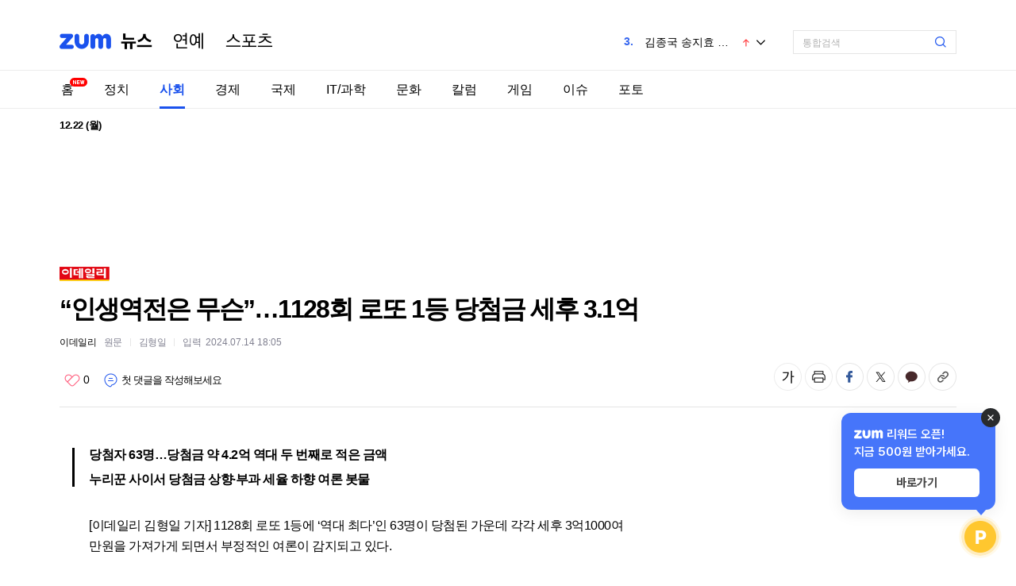

--- FILE ---
content_type: text/html;charset=UTF-8
request_url: http://news.zumst.com/articles/91899236?cm=news_rankingNews
body_size: 14613
content:
<!DOCTYPE html>
<html lang="ko">
<head>
    <!-- Google Tag Manager -->
    <script>
      (function(w,d,s,l,i){w[l]=w[l]||[];w[l].push({'gtm.start':
      new Date().getTime(),event:'gtm.js'});var f=d.getElementsByTagName(s)[0],
      j=d.createElement(s),dl=l!='dataLayer'?'&l='+l:'';j.async=true;j.src=
      'https://www.googletagmanager.com/gtm.js?id='+i+dl;f.parentNode.insertBefore(j,f);
      })(window,document,'script','dataLayer','GTM-5R2NK3Z');
    </script>
    <!-- End Google Tag Manager -->

    <meta charset="utf-8" />
    <meta http-equiv="X-UA-Compatible" content="IE=edge">
    <meta name="referrer" content="unsafe-url">
                <meta property="og:site_name" content="ZUM 뉴스" />
    <meta name="title" content="“인생역전은 무슨”…1128회 로또 1등 당첨금 세후 3.1억 : ZUM 뉴스" />
    <meta name="description" content="[이데일리 김형일 기자] 1128회 로또 1등에 ‘역대 최다’인 63명이 당첨된 가운데 각각 세후 3억1000여만원을 가져가게" />
            <link rel="image_src" href="https://static.news.zumst.com/images/24/2024/07/14/0cbb213e225d4ab4b8793a32ce13e3ae.jpg" />
                        <meta name="description" content="[이데일리 김형일 기자] 1128회 로또 1등에 ‘역대 최다’인 63명이 당첨된 가운데 각각 세후 3억1000여만원을 가져가게 되면서 부정적인 여론이 감" />
        <meta property="og:title" content="“인생역전은 무슨”…1128회 로또 1등 당첨금 세후 3.1억" />
        <meta property="og:type" content="article" />
        <meta property="og:url" content="https://news.zum.com/articles/91899236" />
        <meta property="og:description" content="[이데일리 김형일 기자] 1128회 로또 1등에 ‘역대 최다’인 63명이 당첨된 가운데 각각 세후 3억1000여만원을 가져가게 되면서 부정적인 여론이 감" />
        <meta property="og:article:author" content="ZUM 뉴스 | 이데일리" />
                    <meta property="og:image" content="https://thumb.zumst.com/400x250/https://static.news.zumst.com/images/24/2024/07/14/0cbb213e225d4ab4b8793a32ce13e3ae.jpg" />
            <meta property="og:image:width" content="400"/>
            <meta property="og:image:height" content="250"/>
        
                <meta name="twitter:card" content="summary_large_image" />
        <meta name="twitter:site" content="@zum">
        <meta name="twitter:title" content="“인생역전은 무슨”…1128회 로또 1등 당첨금 세후 3.1억" />
                    <meta name="twitter:description" content="[이데일리 김형일 기자] 1128회 로또 1등에 ‘역대 최다’인 63명이 당첨된 가운데 각각 세후 3억1000여만원을 가져가게 되면서 부정적인 여론이 감" />
                            <meta name="twitter:image" content="https://static.news.zumst.com/images/24/2024/07/14/0cbb213e225d4ab4b8793a32ce13e3ae.jpg" />
        
                <meta property="dable:item_id" content="91899236">
        <meta property="dable:author" content="이데일리">
        <meta property="dable:url" content="https://news.zum.com/articles/91899236">
                    <meta property="dable:image" content="https://thumb.zumst.com/400x250/https://static.news.zumst.com/images/24/2024/07/14/0cbb213e225d4ab4b8793a32ce13e3ae.jpg">
                            <meta property="article:section" content="사회">
                <meta property="article:published_time" content="2024-07-14T18:05:42+09:00">

                <meta property="dd:content_id" content="91899236">
        <meta property="dd:author" content="이데일리">
        <meta property="dd:category" content="사회">
        <meta property="dd:published_time" content="2024-07-14T18:05:42+09:00">
                <meta property="dd:publisher" content="이데일리">
        <meta property="dd:availability" content="true">

                
        
    
    <!-- 타불라 header script-->
    <script type="text/javascript">
      window._taboola = window._taboola || [];
      _taboola.push({article:'auto'});
      !function (e, f, u, i) {
        if (!document.getElementById(i)){
          e.async = 1;
          e.src = u;
          e.id = i;
          f.parentNode.insertBefore(e, f);
        }
      }(document.createElement('script'),
      document.getElementsByTagName('script')[0],
      '//cdn.taboola.com/libtrc/zum-desktop/loader.js',
      'tb_loader_script');
      if(window.performance && typeof window.performance.mark == 'function')
        {window.performance.mark('tbl_ic');}
    </script>

        <script async src="https://pagead2.googlesyndication.com/pagead/js/adsbygoogle.js?client=ca-pub-7018381251782399" crossorigin="anonymous"></script>

        <title>“인생역전은 무슨”…1128회 로또 1등 당첨금 세후 3.1억 : ZUM 뉴스</title>
    <link rel="stylesheet" type="text/css" href="/v2/css/news-view.css?_LM=1765253804000">
    <link rel="icon" href="/favicon.ico?_LM=1765253804000">
    <script src="/scripts/thirdParty/jquery-1.8.3.min.js?_LM=1765253804000"></script>
    <script>
        document.domain = 'zum.com';
        window.news = {
            codeVersion: '7.2.43',
            mainCategory: '02',
            staticDomain: ''
        };
        var ESTatTracker = ESTatTracker || [];
    </script>
    <!-- Google tag (gtag.js) -->
    <script async src="https://www.googletagmanager.com/gtag/js?id=G-47SQ1EWR9G"></script>
    <script>
      window.dataLayer = window.dataLayer || [];
      function gtag(){dataLayer.push(arguments);}
      gtag('js', new Date());

      gtag('config', 'G-47SQ1EWR9G');
    </script>

    <script async src="https://reward.zum.com/static/reward_loader.js"></script>
    <script>
    window.zumRewardOnLoad = function () {
      ZumReward.init({
        root: document.getElementById('reward-root'),
      });
    };
    </script>

</head>
<body>

<!-- Google Tag Manager (noscript) -->
<noscript>
    <iframe src="https://www.googletagmanager.com/ns.html?id=GTM-5R2NK3Z"
    height="0" width="0" style="display:none;visibility:hidden"></iframe></noscript>
<!-- End Google Tag Manager (noscript) -->


<!-- 전체 광고 배너 -->
<div class="ad_pop_overlay_full">
<div class="inner_container">
  <!-- 배너 영역 헤더 -->
  <div class="ad_pop_header ticker" id="game_ad_slot_news_ticker">
    <ul></ul>
    <button type="button" class="btn_close" aria-label="닫기" id="game_ad_slot_close_btn"></button>
  </div>

  <!-- 광고 들어갈 자리 -->
  <div class="ad_pop_content" >
    <div class="" id="game_ad_slot"></div>
  </div>
</div>
</div>
<!-- //전체 광고 배너 -->

<div class="skip_navi"><a href="#container">컨텐츠 바로가기</a></div>
<div id="wrap" class="wrap_society">
    <header id="header" class=""><!-- fixed : 스크롤 시 고정 -->
    <div class="cont">
        <h1 class="logo">
    <a href="//zum.com/page/go" class="logo_zum" data-pos="news_gnb" data-common-cm="news_logo_zum"><img src="/v2/images/logo_zum_2x.png?_LM=1765253804000" alt="ZUM"></a>
    <a href="/" class="logo_news" data-pos="news_gnb" data-common-cm="news_logo_news">뉴스</a>
</h1>
<ul class="logo_category">
    <li><a href="/front?c=06" class="logo_entertain">연예</a></li>
    <li><a href="/front?c=05" class="logo_sports">스포츠</a></li>
</ul>
        <!-- 검색 -->
<div class="search_box"> <!-- on : 검색창 포커싱 클래스 -->
    <form id="searchForm" target="_blank">
        <fieldset>
            <span class="search_box_wrap">
                <legend class="blind">검색</legend>
                <label for="SearchText" class="blind">검색어 입력</label>
                <input type="text" id="SearchText" name="query" class="search_input" title="" size="30" autocomplete="off" />
                <input type="hidden" id="method" name="method" value="uni">
                <input type="hidden" id="option" name="option" value="accu">
                <input type="hidden" id="querymethod" name="qm" value="f_typing.news">
                <button type="submit" class="search_submit"><span class="blind">검색</span></button>
            </span>
        </fieldset>
    </form>
</div>        <!-- GNB -->
<!-- 이슈키워드 -->
<section class="issue_keywords">
    <div class="layer_issue_keywords">
        <h1>AI 이슈 트렌드</h1>
        <ul>
                    <li class="keyword-on">
                <strong class="rank">1.</strong>
                <span class="item">
                    <a href="https://search.zum.com/search.zum?method=uni&amp;option=accu&amp;qm=g_real1.news&amp;real1_id=1&amp;query=%ED%95%9C%ED%98%9C%EC%A7%84+%EC%95%84%EB%B0%94%ED%83%80"><span>한혜진 아바타</span></a>
                                            <span class="state same">동일</span>
                                    </span>
            </li>
                    <li class="">
                <strong class="rank">2.</strong>
                <span class="item">
                    <a href="https://search.zum.com/search.zum?method=uni&amp;option=accu&amp;qm=g_real1.news&amp;real1_id=2&amp;query=%EA%B9%80%EC%9A%B0%EB%B9%88+%EC%8B%A0%EB%AF%BC%EC%95%84+%EA%B2%B0%ED%98%BC"><span>김우빈 신민아 결혼</span></a>
                                            <span class="state same">동일</span>
                                    </span>
            </li>
                    <li class="">
                <strong class="rank">3.</strong>
                <span class="item">
                    <a href="https://search.zum.com/search.zum?method=uni&amp;option=accu&amp;qm=g_real1.news&amp;real1_id=3&amp;query=%EA%B9%80%EC%A2%85%EA%B5%AD+%EC%86%A1%EC%A7%80%ED%9A%A8+%ED%99%A9%EA%B8%88%EC%97%B4%EC%87%A0"><span>김종국 송지효 황금열쇠</span></a>
                                            <span class="state up">상승</span>
                                    </span>
            </li>
                    <li class="">
                <strong class="rank">4.</strong>
                <span class="item">
                    <a href="https://search.zum.com/search.zum?method=uni&amp;option=accu&amp;qm=g_real1.news&amp;real1_id=4&amp;query=%ED%98%84%EB%B9%88+%EC%86%90%EC%98%88%EC%A7%84+%EC%95%84%EB%93%A4"><span>현빈 손예진 아들</span></a>
                                            <span class="state up">상승</span>
                                    </span>
            </li>
                    <li class="">
                <strong class="rank">5.</strong>
                <span class="item">
                    <a href="https://search.zum.com/search.zum?method=uni&amp;option=accu&amp;qm=g_real1.news&amp;real1_id=5&amp;query=%ED%98%84%EB%B9%88+%EC%86%90%EC%98%88%EC%A7%84+%EC%95%84%EB%93%A4+%EB%B9%84%EC%A3%BC%EC%96%BC"><span>현빈 손예진 아들 비주얼</span></a>
                                            <span class="state up">상승</span>
                                    </span>
            </li>
                    <li class="">
                <strong class="rank">6.</strong>
                <span class="item">
                    <a href="https://search.zum.com/search.zum?method=uni&amp;option=accu&amp;qm=g_real1.news&amp;real1_id=6&amp;query=%EA%B8%88%EB%A6%AC+%EC%9D%B8%EC%83%81+%EC%98%81%ED%96%A5"><span>금리 인상 영향</span></a>
                                            <span class="state up">상승</span>
                                    </span>
            </li>
                    <li class="">
                <strong class="rank">7.</strong>
                <span class="item">
                    <a href="https://search.zum.com/search.zum?method=uni&amp;option=accu&amp;qm=g_real1.news&amp;real1_id=7&amp;query=%EB%8C%80%ED%86%B5%EB%A0%B9+%EC%B2%AD%EC%99%80%EB%8C%80+%EC%A7%91%EB%AC%B4"><span>대통령 청와대 집무</span></a>
                                            <span class="state down">하락</span>
                                    </span>
            </li>
                    <li class="">
                <strong class="rank">8.</strong>
                <span class="item">
                    <a href="https://search.zum.com/search.zum?method=uni&amp;option=accu&amp;qm=g_real1.news&amp;real1_id=8&amp;query=%ED%8A%B8%EB%9F%BC%ED%94%84+%EC%97%A1%EC%8A%A4%ED%83%80%EC%9D%B8+%EC%82%AC%EC%A7%84+%EC%82%AD%EC%A0%9C"><span>트럼프 엡스타인 사진 삭제</span></a>
                                            <span class="state up">상승</span>
                                    </span>
            </li>
                    <li class="">
                <strong class="rank">9.</strong>
                <span class="item">
                    <a href="https://search.zum.com/search.zum?method=uni&amp;option=accu&amp;qm=g_real1.news&amp;real1_id=9&amp;query=%EB%8C%80%ED%86%B5%EB%A0%B9+%EC%B2%AD%EC%99%80%EB%8C%80+%EB%B3%B5%EA%B7%80"><span>대통령 청와대 복귀</span></a>
                                            <span class="state up">상승</span>
                                    </span>
            </li>
                    <li class="">
                <strong class="rank">10.</strong>
                <span class="item">
                    <a href="https://search.zum.com/search.zum?method=uni&amp;option=accu&amp;qm=g_real1.news&amp;real1_id=10&amp;query=%EC%9D%B4%EC%A4%80%EC%84%9D+%EA%B9%80%EA%B1%B4%ED%9D%AC+%ED%8A%B9%EA%B2%80"><span>이준석 김건희 특검</span></a>
                                            <span class="state up">상승</span>
                                    </span>
            </li>
                </ul>
        <p class="update_time">오전 7:07 기준</p>
    </div>
    <div class="rolling_issue_keywords">
        <ul>
                    <li>
                <strong class="rank">1.</strong>
                <a href="https://search.zum.com/search.zum?method=uni&amp;option=accu&amp;qm=g_real1.news&amp;real1_id=1&amp;query=%ED%95%9C%ED%98%9C%EC%A7%84+%EC%95%84%EB%B0%94%ED%83%80"><span>한혜진 아바타</span></a>
                                    <span class="state same">동일</span>
                            </li>
                    <li>
                <strong class="rank">2.</strong>
                <a href="https://search.zum.com/search.zum?method=uni&amp;option=accu&amp;qm=g_real1.news&amp;real1_id=2&amp;query=%EA%B9%80%EC%9A%B0%EB%B9%88+%EC%8B%A0%EB%AF%BC%EC%95%84+%EA%B2%B0%ED%98%BC"><span>김우빈 신민아 결혼</span></a>
                                    <span class="state same">동일</span>
                            </li>
                    <li>
                <strong class="rank">3.</strong>
                <a href="https://search.zum.com/search.zum?method=uni&amp;option=accu&amp;qm=g_real1.news&amp;real1_id=3&amp;query=%EA%B9%80%EC%A2%85%EA%B5%AD+%EC%86%A1%EC%A7%80%ED%9A%A8+%ED%99%A9%EA%B8%88%EC%97%B4%EC%87%A0"><span>김종국 송지효 황금열쇠</span></a>
                                    <span class="state up">상승</span>
                            </li>
                    <li>
                <strong class="rank">4.</strong>
                <a href="https://search.zum.com/search.zum?method=uni&amp;option=accu&amp;qm=g_real1.news&amp;real1_id=4&amp;query=%ED%98%84%EB%B9%88+%EC%86%90%EC%98%88%EC%A7%84+%EC%95%84%EB%93%A4"><span>현빈 손예진 아들</span></a>
                                    <span class="state up">상승</span>
                            </li>
                    <li>
                <strong class="rank">5.</strong>
                <a href="https://search.zum.com/search.zum?method=uni&amp;option=accu&amp;qm=g_real1.news&amp;real1_id=5&amp;query=%ED%98%84%EB%B9%88+%EC%86%90%EC%98%88%EC%A7%84+%EC%95%84%EB%93%A4+%EB%B9%84%EC%A3%BC%EC%96%BC"><span>현빈 손예진 아들 비주얼</span></a>
                                    <span class="state up">상승</span>
                            </li>
                    <li>
                <strong class="rank">6.</strong>
                <a href="https://search.zum.com/search.zum?method=uni&amp;option=accu&amp;qm=g_real1.news&amp;real1_id=6&amp;query=%EA%B8%88%EB%A6%AC+%EC%9D%B8%EC%83%81+%EC%98%81%ED%96%A5"><span>금리 인상 영향</span></a>
                                    <span class="state up">상승</span>
                            </li>
                    <li>
                <strong class="rank">7.</strong>
                <a href="https://search.zum.com/search.zum?method=uni&amp;option=accu&amp;qm=g_real1.news&amp;real1_id=7&amp;query=%EB%8C%80%ED%86%B5%EB%A0%B9+%EC%B2%AD%EC%99%80%EB%8C%80+%EC%A7%91%EB%AC%B4"><span>대통령 청와대 집무</span></a>
                                    <span class="state down">하락</span>
                            </li>
                    <li>
                <strong class="rank">8.</strong>
                <a href="https://search.zum.com/search.zum?method=uni&amp;option=accu&amp;qm=g_real1.news&amp;real1_id=8&amp;query=%ED%8A%B8%EB%9F%BC%ED%94%84+%EC%97%A1%EC%8A%A4%ED%83%80%EC%9D%B8+%EC%82%AC%EC%A7%84+%EC%82%AD%EC%A0%9C"><span>트럼프 엡스타인 사진 삭제</span></a>
                                    <span class="state up">상승</span>
                            </li>
                    <li>
                <strong class="rank">9.</strong>
                <a href="https://search.zum.com/search.zum?method=uni&amp;option=accu&amp;qm=g_real1.news&amp;real1_id=9&amp;query=%EB%8C%80%ED%86%B5%EB%A0%B9+%EC%B2%AD%EC%99%80%EB%8C%80+%EB%B3%B5%EA%B7%80"><span>대통령 청와대 복귀</span></a>
                                    <span class="state up">상승</span>
                            </li>
                    <li>
                <strong class="rank">10.</strong>
                <a href="https://search.zum.com/search.zum?method=uni&amp;option=accu&amp;qm=g_real1.news&amp;real1_id=10&amp;query=%EC%9D%B4%EC%A4%80%EC%84%9D+%EA%B9%80%EA%B1%B4%ED%9D%AC+%ED%8A%B9%EA%B2%80"><span>이준석 김건희 특검</span></a>
                                    <span class="state up">상승</span>
                            </li>
                </ul>
    </div>
</section>    </div>
    <nav class="news_gnb">
        <ul id="news_lnb">
    <li class=""><a href="/" data-select-tab="home" data-pos="news_lnb" data-common-cm="tab"><span class="sec_name">뉴스</span>홈</a><i class="icon new">New</i></li>
                    <li class="">
                                <a href="/front?c=01" data-select-tab="politics" data-pos="news_lnb" data-common-cm="tab">정치</a>
                        </li>
                    <li class="selected">
                                <a href="/front?c=02" data-select-tab="society" data-pos="news_lnb" data-common-cm="tab">사회</a>
                        </li>
                    <li class="">
                                <a href="/front?c=03" data-select-tab="economy" data-pos="news_lnb" data-common-cm="tab">경제</a>
                        </li>
                    <li class="">
                                <a href="/front?c=04" data-select-tab="world" data-pos="news_lnb" data-common-cm="tab">국제</a>
                        </li>
                    <li class="">
                                <a href="/front?c=08" data-select-tab="itscience" data-pos="news_lnb" data-common-cm="tab">IT/과학</a>
                        </li>
                    <li class="">
                                <a href="/front?c=07" data-select-tab="culture" data-pos="news_lnb" data-common-cm="tab">문화</a>
                        </li>
                    <li class="">
                                <a href="/front?c=09" data-select-tab="column" data-pos="news_lnb" data-common-cm="tab">칼럼</a>
                        </li>
                    <li class="">
                                <a href="/list?c=10" data-select-tab="game" data-pos="news_lnb" data-common-cm="tab">게임</a>
                        </li>
                    <li class="">
                                <a href="/issues" data-select-tab="issue" data-pos="news_lnb" data-common-cm="tab">이슈</a>
                        </li>
                    <li class="">
                                <a href="/photo" data-select-tab="photo" data-pos="news_lnb" data-common-cm="tab">포토</a>
                        </li>
    </ul>
    </nav>
    <!-- progress bar -->
    <div class="progress_bar">
        <span class="bar" style="width: 0%;"></span>
    </div>
</header>    <div id="container">
                            <!-- 투데이 정보 -->
<section class="today_info_bar">
    <div class="cont">
        <!-- 날짜 -->
        <h1 class="date">12.22 (월)</h1>
        <!-- 날씨 -->
        <!-- <div class="weather" id="weather" style="display:none;">
            <a href="https://search.zum.com/search.zum?query=%EB%82%A0%EC%94%A8&qm=g_weather.news&rc=weather&method=uni&option=accu" data-select-tab="weather" data-pos="news_lnb" data-common-cm="tab">
                <span class="area"></span> <span class="temp"></span>℃ <b class="icon_weather w_01"></b>
            </a>
        </div> -->
        <!-- 주가정보 -->

        <!-- 속보 -->
        <div id="breakingNews" class="breaking_news" style="display: none;">
            <strong class="label">속보</strong>
            <span><a href="#" data-select-tab="urgent" data-pos="news_lnb" data-common-cm="tab"></a></span>
        </div>
    </div>
</section>                        <div id="zca_layer_module" class="zum_social_comment_layer_wrap" style="display:none;"></div>
    <div id="article_meta" style="display:none">
    <span id="news_id">91899236</span>
    <span id="page_id">0242024071491899236</span>
    <span id="mainCategoryCode">02</span>
    <span id="mainInternalCode">0201001</span>
    <span id="selectTab">society</span>
    <span id="codeVersion">7.2.43</span>
    <span id="mediaId">24</span>
    <span id="mediaName">이데일리</span>
    <span id="keywordNewsId">-1</span>
    <span id="keywordNewsCode">0</span>
    <span id="hasMovie">false</span>
    <span id="hasPhoto">true</span>
    <span id="wasEdit">false</span>
    <span id="onNewsBox">true</span>
    <span id="reportDate">1720947942000</span>
    <span id="registerDate"></span>
    <span id="hasRankingSidebar"></span>
        </div>
    <!-- 뉴스 기사 상세 페이지-->
    <div id="news_view_wrap">
        <div class="cont">
            <!-- 구글 배너 최상단 적용 -->
            <div class="ad_banner_wrap" id="ad_banner_wrap">
            </div>

            <!-- 기사 전체 -->
            <article>
                <!-- 기사 상단 -->
                <header class="article_header">
                    <!-- 매체사 로고 -->
                                            <p class="media_logo"><a href="/media/24" data-pos="news_headline" data-common-cm="news_media_logo"><img src="https://thumb.zumst.com/v2/convert?quality=100&height=26&url=https://static.news.zumst.com/images/upload/2021/04/26/17/2b7ae6a6d7d94843b4df65ef3cf09b95.jpg" alt="이데일리"></a></p>
                                        <!-- 이슈 키워드 -->
                                        <!-- 기사 제목 -->
                    <h1 id="news_title">
                                                    “인생역전은 무슨”…1128회 로또 1등 당첨금 세후 3.1억                                            </h1>
                    <!-- 기사 정보 -->
                    <ul class="article_info">
                        <li>
                            <a href="http://www.edaily.co.kr" target="_blank" class="media" data-pos="news_headline" data-common-cm="news_media_txt">이데일리</a>
                            <a href="http://www.edaily.co.kr/news/newspath.asp?newsid=01869606638954520" target="_blank" class="link" data-pos="news_headline" data-common-cm="news_media_origin">원문</a>
                        </li>
                                                    <li><span class="author">김형일</span></li>
                                                <li>
                            <dl class="time">
                                <dt>입력</dt>
                                <dd>2024.07.14 18:05</dd>
                                                            </dl>
                        </li>
                    </ul>
                    <!-- 헤더 버튼 모음 : 좋아요, 댓글 -->
                    <div class="article_btns_left">
                        <div class="article_like page_like">
                            <!-- 좋아요 상단 모듈 -->
                            <div id="zav_main_top" data-pos="news_headline" data-common-cm="like"></div>
                        </div>
                        <div class="article_comment">
                            <a href="javascript:;" data-pos="news_headline" data-common-cm="comment" id="news_cmnt_link" class="link_comment">
                                <span class="icon">댓글</span>
                                <span id="news_cmnt_count" class="count"><span class="text">첫 댓글을 작성해보세요</span></span>
                            </a>
                        </div>
                    </div>
                    <!-- 헤더 버튼 모음 : 글자 크기 변경, 출력, 공유 -->
                    <div class="article_btns_right">
                                                <div class="page_util font_size">
                            <button type="button" class="btn_font_size" title="글자 크기 변경">글자 크기 변경</button>
                            <div class="util_layer">
                                <ul>
                                    <li><button data-pos="news_headline" data-common-cm="fontsize1" type="button" class="btn_size_1" title="작게"><span class="blind">작게</span></button></li>
                                    <li><button data-pos="news_headline" data-common-cm="fontsize2" type="button" class="btn_size_2" title="기본"><span class="blind">기본</span></button></li>
                                    <li><button data-pos="news_headline" data-common-cm="fontsize3" type="button" class="btn_size_3" title="크게"><span class="blind">크게</span></button></li>
                                    <li><button data-pos="news_headline" data-common-cm="fontsize4" type="button" class="btn_size_4" title="가장 크게"><span class="blind">가장 크게</span></button></li>
                                </ul>
                            </div>
                        </div>
                        <div class="page_util print">
                            <button type="button" class="btn_print printNews" title="출력하기">출력하기</button>
                        </div>
                        <div class="article_share">
                            <ul>
                                <li><a href="javascript:;" class="share_fb btn_share_facebook" data-pos="news_headline" title="페이스북 공유하기" target="_parent">페이스북 공유</a></li>
                                <li><a href="javascript:;" class="share_tw btn_share_twitter" data-pos="news_headline" title="엑스 공유하기">엑스 공유</a></li>
                                <li><a href="javascript:;" class="share_ks" data-pos="news_headline" title="카카오톡 공유하기">카카오톡 공유</a></li>
                                <!-- li><a href="javascript:;" class="share_gp" data-pos="news_headline" title="카카오스토리 공유하기">카카오스토리 공유</a></li -->
                                <li><a href="javascript:;" class="share_url" data-pos="news_headline" title="주소복사">주소복사</a></li>
                            </ul>
                            <input id="copyClip" value="" style="display: none;">
                            <div class="layer_complete">주소복사가 완료되었습니다</div>
                        </div>
                    </div>
                </header>
                <!-- 기사 본문 -->
                <div class="article_wrap">
                    <!-- 기사 좌측-->
                    <div class="article_main content_main">
                                                    <!-- 기사 내용 -->
                            <div class="article_body" id="article_body" itemprop="articleBody"><!-- .font-size-16,18,20,22 : 폰트 크기 클래스, .font-size-18 적용이 기본 -->
                                <!-- 기사 요약 -->
                                                                    <div class="article_summary">
                                                                                    <p >당첨자 63명…당첨금 약 4.2억 역대 두 번째로 적은 금액</p>
                                                                                    <p >누리꾼 사이서 당첨금 상향·부과 세율 하향 여론 봇물</p>
                                                                            </div>
                                                                [이데일리 김형일 기자] 1128회 로또 1등에 ‘역대 최다’인 63명이 당첨된 가운데 각각 세후 3억1000여만원을 가져가게 되면서 부정적인 여론이 감지되고 있다. <br /><br />
 <table width="530" align="center" style="clear:both;margin:auto"><tbody><tr><td><img src="//thumb.zumst.com/530x0/https://static.news.zumst.com/images/24/2024/07/14/0cbb213e225d4ab4b8793a32ce13e3ae.jpg" class="bigImg" alt="이데일리" /></td></tr><tr><td><p class="img_title">(사진=연합뉴스)</p></td></tr><tr><td><p class="img_title">&lt;이미지를 클릭하시면 크게 보실 수 있습니다&gt;</p></td></tr></tbody></table><iframe src="//io1.innorame.com/imp/bYzo7A5qYVyX.iframe" width="100%" height="106" allowtransparency="true" marginwidth="0" marginheight="0" hspace="0" vspace="0" frameborder="0" scrolling="no" style="width:280px;padding-top:30px;padding-bottom:10px;min-width:100%;position:relative;z-index:100;"></iframe><br />  14일 로또복권 운영사 동행복권에 따르면 전날 추첨한 1128회 로또 1등 당첨 번호는‘1&middot;5&middot;8&middot;16&middot;28&middot;33’로 결정됐다. 당첨 번호 6개를 모두 맞힌 1등은 모두 63명으로 로또 역대 최다를 기록했다. 이전까지 최다 당첨자는 2022년 6월 12일(1019회) 50명이이었다. <br /><br />
 당첨자가 무더기로 나오면서 1등 당첨금도 4억1992만5560원에 그쳤다. 이는 역대 두 번째로 적은 금액으로 소득세 30%와 주민세 3%를 제외한 실수령액은 3억1400만원 정도로 예상된다. 역대 최처 당첨금은 2013년 5월 18일(546회) 4억954만원으로 40명의 당첨자가 나왔다. <br /><br />
 역대 최다 1등 당첨자에도 당첨금 역대 최저를 피한 이유는 최근 로또 판매액이 늘었기 때문이다. 로또 당첨금은 판매액의 50%를 재원으로 분배된다. <br /><br /><div id=deepdive></div><script src="https://adxv.zum.com/view/targets?slots=PC_news_video_viewpagebody2_240708"></script>
 이번 로또 1등 당첨금이 3억원 수준이라는 소식이 전해지자 사회관계망서비스(SNS)와 온라인 커뮤니티에선 부정적인 반응이 나오고 있다. “인생역전은 무슨”, “서울에서 아파트 전세도 구하기 힘든 돈이다”, “당첨금을 상향해야 한다”, “당첨금에 부과하는 세율을 낮춰야 한다” 등의 반응을 보였다. 영국과 프랑스, 캐나다, 호주, 일본 등 국가는 복권 당첨액에 세금을 부과하지 않는다.<br /><br />
 한편, 동행복권에 따르면 이번 1등 배출점은 자동 선택 11곳, 수동 52곳이다. 부산 수영구 ‘승리복권판매점’, 전남 여수시 ‘미평디씨로또’, 경북 구미시 ‘행운복권’ 등 3곳에서 수동으로 각각 2명이 배출됐다.<br /><br /><div class='ad_slot_wrap'><div id='viewpagebody01' class='ad_slot'></div><div id='viewpagebody02' class='ad_slot'></div></div>
                                <br>
                                <!--뉴스자동화 안내 레이어-->
                                <div class="news_auto_edit">
                                    <p class="auto_edit_copyright">이 기사의 카테고리는 언론사의 분류를 따릅니다.</p>
                                    <div class="auto_edit_layer">
                                        기사가 속한 카테고리는 언론사가 분류합니다.<br>
                                        언론사는 한 기사를 두 개 이상의 카테고리로 분류할 수 있습니다.
                                    </div>
                                </div>
                            </div>
                            <!-- 기사 하단 -->
                            <footer class="article_bottom" id="article_bottom">
                                <div class="btns like page_like">
                                    <!-- 좋아요 하단 모듈 -->
                                    <div id="zav_main" data-pos="news_articleview" data-common-cm="like"></div>
                                </div>
                                <div class="btns comment">
                                    <a href="91899236?comment=all" data-pos="news_articleview" data-common-cm="comment" class="btn link_comment" title="전체 댓글 보기"><b class="icon">댓글</b><span class="count">0</span></a>
                                </div>
                                <div class="btns share">
                                    <span class="btn layer_visible">
                                        <b class="icon"></b><span>공유</span>
                                        <button type="button">레이어 열기/닫기</button>
                                    </span>
                                    <div class="share_layer article_share"><!-- layer-on : 레이어 펼침 -->
                                        <ul>
                                            <li><a href="javascript:;" data-pos="news_articleview" class="share_fb" title="페이스북 공유하기" target="_parent">페이스북 공유</a></li>
                                            <li><a href="javascript:;" data-pos="news_articleview" class="share_tw" title="엑스 공유하기">엑스 공유</a></li>
                                            <li><a href="javascript:;" data-pos="news_articleview" class="share_ks" title="카카오톡 공유하기">카카오톡 공유</a></li>
                                            <!-- li><a href="javascript:;" data-pos="news_articleview" class="share_gp" title="카카오스토리 공유하기">카카오스토리 공유</a></li -->
                                            <li><a href="javascript:;" data-pos="news_articleview" class="share_url" title="주소복사">주소복사</a></li>
                                        </ul>
                                        <div class="layer_complete">주소복사가 완료되었습니다</div>
                                    </div>
                                </div>
                            </footer>
                            <!-- 네이티브 광고 영역 -->
                            <div class="native_ad_wrap" style="display: block;">
                                <iframe src="//io1.innorame.com/imp/ym4BJA5qYVyX.iframe" width="100%" height="114" allowTransparency = "true" marginwidth="0" marginheight="0" hspace="0" vspace="0"
                                frameborder="0" scrolling="no" style="width:280px;min-width:100%;"></iframe>
                            </div>
                                                <!-- 댓글 영역 -->
                        <section class="article_comment_wrap">
                                    <div id="zca_main" class="zum_social_comment_wrap"></div>
    
    <script>
        function zav_callback() {
            var optionIds = [];
            if($("#zav_main").length > 0) optionIds.push('zav_main');
            if($("#zav_main_top").length > 0) optionIds.push('zav_main_top');

            var zav = new Zav();
            zav.options.ids = optionIds;
            zav.options.displayBtn = 'like';
            zav.init("SYS002","91899236");
        }

        function zca_callback() {
            var zcai = new Zcai(),
                    targetUrl = (window.location != window.parent.location)? window.parent.location.href : document.location.href;
            zcai.options.device = 'PC';
            zcai.options.targetUrl = encodeURIComponent(targetUrl);
            zcai.options.externalCounterId = 'news_cmnt_count';
            zcai.options.articleTitle ='“인생역전은 무슨”…1128회 로또 1등 당첨금 세후 3.1억';
            zcai.options.articleUrl = "https://news.zum.com/articles/91899236";
            zcai.options.category = '02';
                    zcai.options.isPreview = true;
                    zcai.init("SYS002","91899236");
        }
    </script>
    <script async src="//cmnt.zum.com/ver/script/sys002/pc?set=may"></script>
                        </section>

                        <div class="mid_banner_wrap" id="mid_banner_wrap">
                            <div class="ad_slot" id="viewpagebottom01">
                            </div>
                            <div class="ad_slot" id="viewpagebottom02">
                            </div>
                        </div>


                                                    <!-- 언론사 주요 뉴스 -->
                            <section id="externalRelated" class="media_news_wrap" style="display: none">
                                <h1><strong>이데일리</strong> 주요 뉴스</h1>
                                <span class="notice">해당 언론사로 연결됩니다.</span>
                                <ul class="news_list"></ul>
                            </section>

                            <!-- 타불라 영역 (딥다이브 대체) -->
                            <div id="taboola-article-deep-dive-1x3" style="clear: both; border-top: 1px solid #f3f3f3; padding: 35px 0 40px;"></div>
                            <script type="text/javascript">
                              window._taboola = window._taboola || [];
                              _taboola.push({
                                mode: 'thumbnails-a-3x1',
                                container: 'taboola-article-deep-dive-1x3',
                                placement: 'Article Deep Dive 1x3',
                                target_type: 'mix'
                              });
                            </script>

                            <div id="viewpagebottom03" style="width: 728px;margin: 0 auto 20px auto;">
                            </div>

                            <!-- 타불라 영역 -->
                            <div id="taboola-below-article-thumbnails"></div>
                            <script type="text/javascript">
                              window._taboola = window._taboola || [];
                              _taboola.push({
                                mode: 'thumbnails-a',
                                container: 'taboola-below-article-thumbnails',
                                placement: 'Below Article Thumbnails',
                                target_type: 'mix'
                              });
                            </script>
                            <!-- End 본문하단_그리드_QA테스트용 / For inquiries, visit http://dable.io -->
                                            </div>
                    <aside class="article_right">
    <!-- ↑ fixable : 고정가능 (스크립트 시작 시 적용), fixed : 위치 고정, end-fixed : 고정이 끝나고 하단에 붙음-->
  
      <div class="right_ad_wrap" id="right_ad_wrap">
</div>

  
  <!-- 광고 -->
    <section class="ranking_news_wrap">
                    <h1><strong>이데일리</strong> 랭킹 뉴스</h1>
            <ul>
                                        <li>
                    <strong class="rank">1</strong>
                    <a href="/articles/102970390?cm=news_rankingNews" data-select-tab="society" data-pos="news_rankingNews" data-common-cm="item" data-r="1" title="중국경제의 근본적인 딜레마[한재진의 차이나 딥시크]">중국경제의 근본적인 딜레마[한재진의 차이나 딥시크]</a>
                </li>
                                                    <li>
                    <strong class="rank">2</strong>
                    <a href="/articles/102970396?cm=news_rankingNews" data-select-tab="society" data-pos="news_rankingNews" data-common-cm="item" data-r="2" title="코스닥 시장 활성화, 부실기업 신속 퇴출이 관건이다">코스닥 시장 활성화, 부실기업 신속 퇴출이 관건이다</a>
                </li>
                                                    <li>
                    <strong class="rank">3</strong>
                    <a href="/articles/102968407?cm=news_rankingNews" data-select-tab="society" data-pos="news_rankingNews" data-common-cm="item" data-r="3" title="中텐센트, 日서 엔비디아 블랙웰 &#39;펑펑&#39; 사용">中텐센트, 日서 엔비디아 블랙웰 &#39;펑펑&#39; 사용</a>
                </li>
                                                    <li>
                    <strong class="rank">4</strong>
                    <a href="/articles/102970546?cm=news_rankingNews" data-select-tab="society" data-pos="news_rankingNews" data-common-cm="item" data-r="4" title="‘싸구려’는 가라">‘싸구려’는 가라</a>
                </li>
                                                    <li>
                    <strong class="rank">5</strong>
                    <a href="/articles/102970551?cm=news_rankingNews" data-select-tab="society" data-pos="news_rankingNews" data-common-cm="item" data-r="5" title="스테이블코인 정부안 막판 진통…오늘 민주당 담판">스테이블코인 정부안 막판 진통…오늘 민주당 담판</a>
                </li>
                                                    <li>
                    <strong class="rank">6</strong>
                    <a href="/articles/102969588?cm=news_rankingNews" data-select-tab="society" data-pos="news_rankingNews" data-common-cm="item" data-r="6" title="강제추행 고소당한 정희원, 서울시 건강총괄관 사의">강제추행 고소당한 정희원, 서울시 건강총괄관 사의</a>
                </li>
                                                    <li>
                    <strong class="rank">7</strong>
                    <a href="/articles/102969669?cm=news_rankingNews" data-select-tab="society" data-pos="news_rankingNews" data-common-cm="item" data-r="7" title="강원도, 10년 만에 ‘연구개발특구’ 새 판 연다">강원도, 10년 만에 ‘연구개발특구’ 새 판 연다</a>
                </li>
                                                    <li>
                    <strong class="rank">8</strong>
                    <a href="/articles/102967206?cm=news_rankingNews" data-select-tab="society" data-pos="news_rankingNews" data-common-cm="item" data-r="8" title="동짓날 찬 바람 ‘쌩쌩’…출근길 매서운 추위[내일날씨]">동짓날 찬 바람 ‘쌩쌩’…출근길 매서운 추위[내일날씨]</a>
                </li>
                                                    <li>
                    <strong class="rank">9</strong>
                    <a href="/articles/102970297?cm=news_rankingNews" data-select-tab="society" data-pos="news_rankingNews" data-common-cm="item" data-r="9" title="한미 경제안보의 새 시대 연 고려아연">한미 경제안보의 새 시대 연 고려아연</a>
                </li>
                                                    <li>
                    <strong class="rank">10</strong>
                    <a href="/articles/102970338?cm=news_rankingNews" data-select-tab="society" data-pos="news_rankingNews" data-common-cm="item" data-r="10" title="北의 두 국가론에 대처하는 자세[한반도 24시]">北의 두 국가론에 대처하는 자세[한반도 24시]</a>
                </li>
                                    </ul>
            </section>

    <!-- 사이드 우측 광고란-->
          <div class="right_banner_mid" id="right_banner_mid">
      </div>
    
    <!-- 관련 뉴스 -->
<section class="related_news_wrap">
    <h1>관련 뉴스</h1>
    <div style="display: flex; justify-content: space-between;">
      <h2 class="issue" title="이 기사를 본 사람들이 선택한 뉴스">이 기사를 본 사람들이 선택한 뉴스</h2>
          </div>
    <ul>
                <li>
                    <a href="/articles/99999735"
            data-category="02"
            data-select-tab="society"
            data-pos="news_RelatedNews_recommender_pop"
            data-common-cm="item" data-r="1"
            data-thumb="1"
            data-pr="36"
            data-article-id=99999735            data-publish_created_at="1754269440000"
            data-recommender_created_at=""
            data-recommender="">
                <div class="thumb"><img src="https://thumb.zumst.com/120x68/https://static.news.zumst.com/images/36/2025/08/04/bdb41c6d8f1143729cb83dbda49b24ce.jpg" alt=""></div>
                <div class="title" title="[속보] 조현상 HS효성 부회장, 김건희 특검 출석…&#39;보험성 투자&#39; 의혹 조사">[속보] 조현상 HS효성 부회장, 김건희 특검 출석…'보험성 투자' 의혹 조사</div>
            </a>
                    <span class="media">
                한국일보            </span>
        </li>
                    <li>
                    <a href="/articles/99999734"
            data-category="02"
            data-select-tab="society"
            data-pos="news_RelatedNews_recommender_pop"
            data-common-cm="item" data-r="2"
            data-thumb="1"
            data-pr="56"
            data-article-id=99999734            data-publish_created_at="1754269454000"
            data-recommender_created_at=""
            data-recommender="">
                <div class="thumb"><img src="https://thumb.zumst.com/120x68/https://static.news.zumst.com/images/56/2025/08/04/572ab176cf9047ac8129ef914091802d.jpg" alt=""></div>
                <div class="title" title="영월군, 임신·출산·돌봄 맞춤형 지원…&quot;저출생 극복에 최선&quot;">영월군, 임신·출산·돌봄 맞춤형 지원…"저출생 극복에 최선"</div>
            </a>
                    <span class="media">
                세계일보            </span>
        </li>
                    <li>
                    <a href="/articles/99999660"
            data-category="02"
            data-select-tab="society"
            data-pos="news_RelatedNews_recommender_pop"
            data-common-cm="item" data-r="3"
            data-thumb="1"
            data-pr="37"
            data-article-id=99999660            data-publish_created_at="1754269352000"
            data-recommender_created_at=""
            data-recommender="">
                <div class="thumb"><img src="https://thumb.zumst.com/120x68/https://static.news.zumst.com/images/37/2025/08/04/a30c740bfec24b30bfaff6c33b3f7e74.jpg" alt=""></div>
                <div class="title" title="“김치·된장찌개 못 먹겠다던 미국인 아내, 말없이 애들 데리고 출국했네요”">“김치·된장찌개 못 먹겠다던 미국인 아내, 말없이 애들 데리고 출국했네요”</div>
            </a>
                    <span class="media">
                헤럴드경제            </span>
        </li>
                    <li>
                    <a href="/articles/99999756"
            data-category="02"
            data-select-tab="society"
            data-pos="news_RelatedNews_recommender_pop"
            data-common-cm="item" data-r="4"
            data-thumb="1"
            data-pr="53"
            data-article-id=99999756            data-publish_created_at="1754269363000"
            data-recommender_created_at=""
            data-recommender="">
                <div class="thumb"><img src="https://thumb.zumst.com/120x68/https://static.news.zumst.com/images/53/2025/08/04/9b1bd67ba6394b76ad81824d680da38e.jpg" alt=""></div>
                <div class="title" title="&#39;폐렴구균 신규백신&#39; 10월부터 어린이 무료 접종">'폐렴구균 신규백신' 10월부터 어린이 무료 접종</div>
            </a>
                    <span class="media">
                노컷뉴스            </span>
        </li>
                    </ul>

</section>

<script type="text/javascript">
    var ESTatTracker = ESTatTracker || [];
    $(function() {
        ESTatTracker.push(['@ModuleView', {
          category      : "02",
          clientDocSize : screen.availWidth + "x" + screen.availHeight, //창 해상도
          pos           : "news_RelatedNews_recommender_pop",
          recommender   : "",	// 추천로직 레시피
          referrer      : (history.state && history.state.referrer)
              ? history.state.referrer : document.referrer,
          screenSize    : screen.width + "x" + screen.height, //화면 해상도
          selectTab     : "society", // 현재 LNB 명
          time          : Math.floor(Date.now() / 1000),  //시간
          url           : location.href, //현재 url 주소
          version       : 'A18'
        }]);
    });
</script>    
    <section class="ad_section_wrap">
        <div class="title_area">
          <h1>파워링크</h1>
          <span class="ad_bedge">광고</span>

          <div class="side_area">
            <a href="https://saedu.naver.com/adbiz/searchad/intro.naver" class="side_link" target="_blank">링크 등록</a>
          </div>
        </div>

            </section>

        <!-- 포토 and TV -->
    <section class="photo_tv_news_wrap">
        <h1>포토 &amp; TV</h1>
        <ul>
            <li data-index="0">
                <a href="https://news.zum.com/photo/46834503/102970239" target="_blank" data-pos="news_PhotoAndTv" data-common-cm="" data-r="1" data-thumb="0">
                    <div class="thumb">
                        <span class="icon photo">포토</span>
                        <img src="https://thumb.zumst.com/162x91/https://static.news.zumst.com/images/68/2025/12/22/0bd49447d0dc455b900688ed90f93432.jpg" alt="">
                    </div>
                    <div class="title" title="5호선 방화때 대피 도운 3명 ‘지하철 의인’에">5호선 방화때 대피 도운 3명 ‘지하철 의인’에</div>
                </a>
                <span class="media" title="오늘의 시민 영웅"><a href="https://news.zum.com/photo/46834503">오늘의 시민 영웅</a></span>
            </li>
            <li data-index="1">
                <a href="/articles/102971248" target="_self" data-pos="news_PhotoAndTv" data-common-cm="" data-r="2" data-thumb="1">
                    <div class="thumb">
                        <span class="icon play">영상</span>
                        <img src="https://thumb.zumst.com/162x91/https://static.news.zumst.com/images/4/2025/12/22/202512220651195063_t.jpg" alt="">
                    </div>
                    <div class="title" title="[스타트 브리핑] 대미 로비에만 150억 원 쓴 쿠팡...미국 집단 소송 향방은?">[스타트 브리핑] 대미 로비에만 150억 원 쓴 쿠팡...미국 집단 소송 향방은?</div>
                </a>
                <span class="media">YTN</span>
            </li>
        </ul>
    </section>
        <div class='ad_slot_wrap'>
        <div id='viewpagerside02' class='ad_slot'>
        </div>
    </div>
    <div>
        <div id='viewpagerside03' class='ad_slot'>
            <script src = 'https://adxv.zum.com/view/targets?slots=PC_news_display_viewpagerside03'></script>
        </div>
    </div>
</aside>                </div>
            </article>
        </div>
    </div>

    <!-- 타불라 플러시-->
    <script type="text/javascript">
      window._taboola = window._taboola || [];
      _taboola.push({flush: true});
    </script>
        <!-- 하단 메뉴 -->
        <div class="news_bottom_menu" id="news_bottom_menu">
            <div class="cont">
                <ul>
                    <li><a href="/media">언론사별 뉴스</a></li>
                    <li><a href="/issues">이슈뉴스</a></li>
                    <li><a href="/latest">전체뉴스</a></li>
                    <li><a href="/corrections">정정기사</a></li>
                </ul>
                            </div>
        </div>
        <!-- 플로팅 버튼-->
        <div class="btns_page_floating right" id="btns_page_floating">
            <!-- 홈으로 -->
            <a href="/" class="btn_goto_home" title="홈으로"><span>홈으로</span></a>
            <!-- 이전 -->
            <a href="javascript:;" onclick="history.back()" class="btn_history_back" title="이전 페이지로"><span>이전 페이지로</span></a>
            <!-- 맨 위로 -->
            <a href="javascript:;" class="btn_goto_top" title="맨 위로" id="btn_goto_top"><span>맨 위로</span></a>
            <!-- 줌모바일 다운로드 -->
            <span class="mobile_download_banner">
                <img src="/images/img_banner_mobile_qr.png?_LM=1765253804000" width="80" height="132" alt="모바일zum 다운로드 QR 이미지">
            </span>
        </div>
    </div>
<footer id="footer">
    <div class="cont">
        <ul class="links">
            <li><a href="/editRule">뉴스 편집원칙</a></li>
            <li><a href="https://policy.zum.com/terms">이용약관</a></li>
            <li><a href="https://policy.zum.com/info"><strong>개인정보처리방침</strong></a></li>
            <li><a href="https://policy.zum.com/youth"><strong>청소년보호정책</strong></a></li>
            <li><a href="https://www.zuminternet.com/notice">공지사항</a></li>
            <li><a href="https://help.zum.com/home" target="_blank">고객센터</a></li>
            <li><a href="/help">도움말</a></li>
        </ul>
        <ul class="pic_list">
            <li>기사배열 책임자 : 이정훈</li>
            <li>청소년 보호책임자 : 김남현</li>
        </ul>
        <p class="notice">뉴스기사에 대한 저작권 및 법적 책임은 자료제공처에 있으며, 이를 무단으로 이용하는 경우 저작권법에 따라 법적 책임을 질 수 있습니다.</p>
        <p class="copy">&copy; <a href="https://www.zuminternet.com" target="_blank">ESTaid</a> Corp. All rights Reserved.</p>
    </div>
</footer>



<div class="btn_view_mobile d_btn_mobile_page" style="display: none;"><a href="javascript:;">모바일 웹 화면보기</a></div>
<script>
    (function(){

        // 모바일 기기로 접속할 경우, 푸터에 모바일 페이지 이동 링크 추가
        // 기사 페이지 PC/MOBILE 연동

        // http://detectmobilebrowsers.com/
        var ua = (navigator.userAgent || navigator.vendor || window.opera);
        if (/(android|bb\d+|meego).+mobile|avantgo|bada\/|blackberry|blazer|compal|elaine|fennec|hiptop|iemobile|ip(hone|od)|iris|kindle|lge |maemo|midp|mmp|mobile.+firefox|netfront|opera m(ob|in)i|palm( os)?|phone|p(ixi|re)\/|plucker|pocket|psp|series(4|6)0|symbian|treo|up\.(browser|link)|vodafone|wap|windows (ce|phone)|xda|xiino/i.test(ua) ||
                /1207|6310|6590|3gso|4thp|50[1-6]i|770s|802s|a wa|abac|ac(er|oo|s\-)|ai(ko|rn)|al(av|ca|co)|amoi|an(ex|ny|yw)|aptu|ar(ch|go)|as(te|us)|attw|au(di|\-m|r |s )|avan|be(ck|ll|nq)|bi(lb|rd)|bl(ac|az)|br(e|v)w|bumb|bw\-(n|u)|c55\/|capi|ccwa|cdm\-|cell|chtm|cldc|cmd\-|co(mp|nd)|craw|da(it|ll|ng)|dbte|dc\-s|devi|dica|dmob|do(c|p)o|ds(12|\-d)|el(49|ai)|em(l2|ul)|er(ic|k0)|esl8|ez([4-7]0|os|wa|ze)|fetc|fly(\-|_)|g1 u|g560|gene|gf\-5|g\-mo|go(\.w|od)|gr(ad|un)|haie|hcit|hd\-(m|p|t)|hei\-|hi(pt|ta)|hp( i|ip)|hs\-c|ht(c(\-| |_|a|g|p|s|t)|tp)|hu(aw|tc)|i\-(20|go|ma)|i230|iac( |\-|\/)|ibro|idea|ig01|ikom|im1k|inno|ipaq|iris|ja(t|v)a|jbro|jemu|jigs|kddi|keji|kgt( |\/)|klon|kpt |kwc\-|kyo(c|k)|le(no|xi)|lg( g|\/(k|l|u)|50|54|\-[a-w])|libw|lynx|m1\-w|m3ga|m50\/|ma(te|ui|xo)|mc(01|21|ca)|m\-cr|me(rc|ri)|mi(o8|oa|ts)|mmef|mo(01|02|bi|de|do|t(\-| |o|v)|zz)|mt(50|p1|v )|mwbp|mywa|n10[0-2]|n20[2-3]|n30(0|2)|n50(0|2|5)|n7(0(0|1)|10)|ne((c|m)\-|on|tf|wf|wg|wt)|nok(6|i)|nzph|o2im|op(ti|wv)|oran|owg1|p800|pan(a|d|t)|pdxg|pg(13|\-([1-8]|c))|phil|pire|pl(ay|uc)|pn\-2|po(ck|rt|se)|prox|psio|pt\-g|qa\-a|qc(07|12|21|32|60|\-[2-7]|i\-)|qtek|r380|r600|raks|rim9|ro(ve|zo)|s55\/|sa(ge|ma|mm|ms|ny|va)|sc(01|h\-|oo|p\-)|sdk\/|se(c(\-|0|1)|47|mc|nd|ri)|sgh\-|shar|sie(\-|m)|sk\-0|sl(45|id)|sm(al|ar|b3|it|t5)|so(ft|ny)|sp(01|h\-|v\-|v )|sy(01|mb)|t2(18|50)|t6(00|10|18)|ta(gt|lk)|tcl\-|tdg\-|tel(i|m)|tim\-|t\-mo|to(pl|sh)|ts(70|m\-|m3|m5)|tx\-9|up(\.b|g1|si)|utst|v400|v750|veri|vi(rg|te)|vk(40|5[0-3]|\-v)|vm40|voda|vulc|vx(52|53|60|61|70|80|81|83|85|98)|w3c(\-| )|webc|whit|wi(g |nc|nw)|wmlb|wonu|x700|yas\-|your|zeto|zte\-/i.test(ua.substr(0, 4))) {
            if (true) {
                $(".d_btn_mobile_page").show();
            }
        }

        // 모바일 페이지 전환
        $(".d_btn_mobile_page a").click(function () {
            $.cookie("viewMode", "mobile", {expires:1, path:"/", domain:".zum.com"});

            if (true) {
                location.href = "https://m.news.zum.com/articles/91899236";
            } else {
                location.href = "https://m.news.zum.com";
            }
        });
    })();
</script>
</div>
<div id="reward-root"></div>
  <script src="/scripts/thirdParty/json2.min.js?_LM=1765253804000"></script>
  <script src="/scripts/common.js?_LM=1765253804000"></script>
  <script src="/v2/js/news.zum.estat.js?_LM=1765253804000"></script>
  <script type="text/javascript">
    var newsthumbStaticPrefix = '//static.news.zumst.com/images/';
    var newsthumbTargetPrefix = '//thumb.zumst.com/530x0/';
</script>
<script src="/v2/js/today-info.js?_LM=1765253804000"></script>
<script src="/v2/js/article.js?_LM=1765253804000"></script>
<script src="//developers.kakao.com/sdk/js/kakao.min.js"></script>
<script src="/scripts/sendToSns.js?_LM=1765253804000"></script>

<script src="//adxv.zum.com/view/targets?slots=gam_header,PC_news_display_rside01,PC_news_display_viewpagerside01,PC_news_display_viewpageheader,PC_news_display_viewpagebody01_240930,PC_news_display_viewpagebody02_240930,PC_news_display_viewpagebody03_240930,PC_news_display_viewpagebody04_240930,PC_news_display_viewpagebody05_240930,PC_news_display_viewpagebody06_240930,PC_news_display_viewpagebody07_240930,PC_news_display_viewpagebody08_240930,PC_news_display_viewpagebottom01_240930,PC_news_display_viewpagebottom02_240930,PC_news_display_viewpagebottom03_240930,PC_news_display_viewpagerside02_241021,gam_footer"></script>
  <script src="//estat.zum.com/scripts/at.js"></script>
  <script src="/v2/js/news.js?_LM=1765253804000"></script>
  <script src="/scripts/adDefence.js?_LM=1765253804000"></script>
  <script src="/scripts/thirdParty/jquery.simpleTicker.js?_LM=1765253804000"></script>
  <script>
      var googletag = googletag || {};
      googletag.cmd = googletag.cmd || [];
      googletag.cmd.push(function() {
          googletag.pubads().enableSingleRequest();
          googletag.enableServices();
      });
      (function(i,s,o,g,r,a,m){i['GoogleAnalyticsObject']=r;i[r]=i[r]||function(){
          (i[r].q=i[r].q||[]).push(arguments)},i[r].l=1*new Date();a=s.createElement(o),
              m=s.getElementsByTagName(o)[0];a.async=1;a.src=g;m.parentNode.insertBefore(a,m)
      })(window,document,'script','//www.google-analytics.com/analytics.js','ga');

      //see: newsv2.js autoreload
      if ($.cookie('isAutoReload') !== 'Y') {
          ga('create', 'UA-48129885-1', 'zum.com');
          ga('send', 'pageview');
      }
  </script>
  <script async="async" src="https://securepubads.g.doubleclick.net/tag/js/gpt.js"></script>
</body>
</html>

--- FILE ---
content_type: text/html; charset=utf-8
request_url: https://www.google.com/recaptcha/api2/aframe
body_size: 224
content:
<!DOCTYPE HTML><html><head><meta http-equiv="content-type" content="text/html; charset=UTF-8"></head><body><script nonce="EAUZqCsAETG5voiGRUpHlg">/** Anti-fraud and anti-abuse applications only. See google.com/recaptcha */ try{var clients={'sodar':'https://pagead2.googlesyndication.com/pagead/sodar?'};window.addEventListener("message",function(a){try{if(a.source===window.parent){var b=JSON.parse(a.data);var c=clients[b['id']];if(c){var d=document.createElement('img');d.src=c+b['params']+'&rc='+(localStorage.getItem("rc::a")?sessionStorage.getItem("rc::b"):"");window.document.body.appendChild(d);sessionStorage.setItem("rc::e",parseInt(sessionStorage.getItem("rc::e")||0)+1);localStorage.setItem("rc::h",'1766354843286');}}}catch(b){}});window.parent.postMessage("_grecaptcha_ready", "*");}catch(b){}</script></body></html>

--- FILE ---
content_type: text/css
request_url: http://news.zumst.com/v2/css/news-view.css?_LM=1765253804000
body_size: 10996
content:
@charset "UTF-8";
a, abbr, acronym, address, applet, article, aside, audio, b, bdi, bdo, big, blockquote, body, button, canvas, caption, center, cite, code, dd, del, details, dfn, div, dl, dt, em, embed, fieldset, figcaption, figure, footer, form, header, hgroup, h1, h2, h3, h4, h5, h6, html, i, iframe, img, input, ins, kbd, label, legend, li, map, mark, menu, nav, object, ol, p, pre, q, rp, rt, ruby, s, samp, section, select, small, span, strike, strong, summary, sub, sup, table, tbody, td, textarea, tfoot, th, thead, time, tr, tt, u, ul, var, video { margin: 0; padding: 0; font-size: 100%; border: 0; vertical-align: baseline; }

input, select, textarea { color: #000; padding: 0; margin: 0; }

.blind { position: absolute !important; font-size: 0 !important; visibility: hidden !important; }

legend, caption, hr { display: none; }

ol, ul { list-style: none; }

a { text-decoration: none; }

a:hover { text-decoration: underline; }

img { vertical-align: top; }

body { color: #000; font-size: 14px; font-family: HelveticaNeue-Regular, AppleSDGothicNeo-Regular, "Malgun Gothic", "맑은 고딕", dotum, "돋움", sans-serif; line-height: 1; background: #fff; -webkit-text-size-adjust: none; }

body a { color: inherit; }

body button[class*="btn_"] { cursor: pointer; }

#wrap { position: relative; overflow: hidden; min-width: 1150px; }

#wrap .cont { position: relative; width: 1130px; margin: 0 auto; }

.btn_view_mobile { padding: 0 20px 50px; }

.btn_view_mobile a { display: block; max-width: 1130px; color: #000; font-size: 40px; line-height: 120px; text-align: center; border: 1px solid #d3d3d3; border-radius: 4px; background: #f0f0f0; margin: 0 auto; }

#header { position: absolute; top: 0; left: 0; width: 100%; height: 123px; border-bottom: 1px solid rgba(0, 0, 0, 0.07); background: #fff; z-index: 1000; -webkit-box-sizing: border-box; box-sizing: border-box; }

#header > .cont { height: 74px; }

#header > .cont:after { clear: both; display: table; content: ''; }

#header a[class*="logo_"]:not(.logo_zum) { display: block; height: 26px; background: url("../images/spr_service_titles_2x.png") no-repeat; background-size: 176px 86px; overflow: hidden; text-indent: -999px; }

#header a[class*="logo_"]:not(.logo_zum).logo_news { width: 40px; background-position: 0 0; }

#header a[class*="logo_"]:not(.logo_zum).logo_entertain { width: 40px; background-position: 0 -30px; }

#header a[class*="logo_"]:not(.logo_zum).logo_sports { width: 60px; background-position: 0 -60px; }

#header .logo { float: left; padding-top: 25px; }

#header .logo a { float: left; }

#header .logo a.logo_zum { margin-right: 12px; }

#header .logo a.logo_zum img { display: block; width: auto; height: 27px; }

#header .logo a.logo_news { background-position: -65px 0 !important; }

#header .logo a.logo_entertain { background-position: -65px -30px !important; }

#header .logo a.logo_sports { background-position: -65px -60px !important; }

#header .logo_category { float: left; padding-top: 25px; }

#header .logo_category li { float: left; margin-left: 26px; }

#header .logo_category li a { display: block; }

#header .issue_keywords { top: 25px; right: 237px; }

#header .search_box { float: right; position: relative; padding: 24px 0 0 0; }

#header .search_box .search_box_wrap { display: block; position: relative; width: 204px; height: 28px; border: 1px solid #e5e5e5; }

#header .search_box .search_input { position: relative; width: 143px; overflow: hidden; font-size: 12px; color: #b2b2b2; border: 0; outline: none; font-family: HelveticaNeue-Regular,AppleSDGothicNeo-Regular,dotum,"돋움",sans-serif; padding: 0; margin: 8px 11px 6px; }

#header .search_box .search_submit { position: absolute; top: -1px; right: -1px; width: 38px; height: 28px; cursor: pointer; border: 0; margin: 1px; background: url("../images/btn_search_2x.png") no-repeat; background-size: 38px 28px; }

#header .search_box.hover .search_box_wrap, #header .search_box.on .search_box_wrap { border-color: #1b52ed; -webkit-box-shadow: 0 2px 2px 0 rgba(0, 0, 0, 0.1); box-shadow: 0 2px 2px 0 rgba(0, 0, 0, 0.1); }

#header .search_box.on .search_input { color: #000; }

#header .gnb_wrap { position: absolute; top: 0; left: 0; width: 100%; z-index: 100; }

#header .gnb_wrap .gnb { top: 31px; right: 0; }

#header .progress_bar { display: none; position: absolute; bottom: 0; left: 0; width: 100%; height: 2px; overflow: hidden; }

#header .progress_bar .bar { display: block; position: absolute; top: 0; left: 0; height: 100%; background: #1b52ed; -webkit-transition: width .2s; transition: width .2s; }

#header.fixed { position: fixed; height: 57px; }

#header.fixed > .cont { height: auto; padding: 0 10px; }

#header.fixed .logo { position: absolute; top: 0; left: 10px; padding-top: 17px; }

#header.fixed .logo a { height: 17px; }

#header.fixed .logo a img { height: 20px; opacity: 0; }

#header.fixed .logo a.logo_zum { width: 55px; height: 20px; background: url("../images/logo_zum_small_2x.png") no-repeat; background-size: 55px 20px; margin-right: 14px; }

#header.fixed .logo a.logo_news { width: 30px; background-position: -130px 0 !important; margin-top: 2px; }

#header.fixed .logo a.logo_entertain { width: 30px; background-position: -130px -30px !important; margin-top: 2px; }

#header.fixed .logo a.logo_sports { width: 46px; background-position: -130px -60px !important; margin-top: 2px; }

#header.fixed .logo_category { float: none; position: absolute; top: 17px; right: 0; padding: 0; }

#header.fixed .logo_category li { position: relative; margin: 0; }

#header.fixed .logo_category li:first-child ~ li { padding-left: 13px; margin: 0 0 0 12px; }

#header.fixed .logo_category li:first-child ~ li::before { position: absolute; top: 5px; left: 0; height: 12px; border-left: 1px solid #dedede; content: ''; }

#header.fixed .logo_category li a { width: auto !important; height: auto; font-size: 14px; font-weight: 700; line-height: 21px; letter-spacing: -.4px; text-indent: 0; text-decoration: none; background: none; }

#header.fixed .logo_category li a.logo_news { color: #1b52ed; }

#header.fixed .logo_category li a.logo_entertain { color: #e62885; }

#header.fixed .logo_category li a.logo_sports { color: #00a3a5; }

#header.fixed .search_box, #header.fixed .gnb_wrap, #header.fixed .issue_keywords { display: none !important; }

#header.fixed .progress_bar { display: block !important; }

#header.fixed .news_gnb { border: 0; padding-top: 3px; }

#header.fixed .news_gnb ul { padding: 0 10px; }

#header.fixed .news_gnb ul li { margin-right: 16px; }

#header.fixed .news_gnb ul li:nth-child(1) { margin-left: 128px; }

#header.fixed .news_gnb ul li a::after { display: none; }

#header.fixed .news_gnb ul li a .sec_name { display: inline; }

.wrap_entertain #header.fixed .news_gnb ul li:nth-child(1) { margin-left: 128px; }

.wrap_sports #header.fixed .news_gnb ul li:nth-child(1) { margin-left: 144px; }

#container { padding-top: 123px; }
#container .ranking_sidebar {
    height: calc(100vh - 183px);
    position: fixed;
    top: 153px;
    left: 0;
    z-index: 9;
    transform: translateX(-100%);
    transition: transform 0.4s ease-in-out;
}
#container .ranking_sidebar .sidebar_btn {
    text-indent: -9999px;
    width: 16px;
    height: 51px;
    cursor: pointer;
    position: absolute;
    right: -15px;
    top: 50%;
    transform: translateY(-50%);
    background-color: transparent;
}
#container .ranking_sidebar.open {
    transform: translateX(0px);
}
#container .ranking_sidebar.open .sidebar_btn {
    background: url(../../images/icon_ranking_close.png) center right/16px 51px;
}
#container .ranking_sidebar.close {
    transform: translateX(-100%);
}
#container .ranking_sidebar.close .sidebar_btn {
    background: url(../../images/icon_ranking_open.png) center right/16px 51px;
}
#container .ranking_sidebar_container {
    display: none;
    width: 320px;
    height: 100%;
    box-sizing: border-box;
    padding: 36px 26px 0;
    background-color: #fff;
    border: 1px solid rgba(0, 0, 0, 0.12);
    border-radius: 0 14px 14px 0;
    overflow: hidden;
}
#container .ranking_sidebar_container h2 {
    color: #000;
    text-align: center;
    line-height: 27px;
    letter-spacing: -0.01em;
    font-size: 20px;
    padding-bottom: 8px;
}
#container .ranking_sidebar_container > p {
    color: #808090;
    text-align: center;
    line-height: 16px;
    letter-spacing: -0.01em;
    font-size: 12px;
    font-weight: 400;
    padding-bottom: 13px;
}
#container .ranking_sidebar_container > ul {
    display: flex;
    border-bottom: 1px solid rgba(0, 0, 0, 0.1);
}
#container .ranking_sidebar_container > ul li {
    display: block;
    position: relative;
    box-sizing: border-box;
    width: 33.3%;
    text-align: center;
}
#container .ranking_sidebar_container > ul li button {
    width: 100%;
    padding: 11px 0;
    color: #000;
    font-size: 14px;
    font-weight: 400;
    line-height: 19px;
    letter-spacing: -0.005em;
    background-color: transparent;
    cursor: pointer;
}
#container .ranking_sidebar_container > ul li.on button {
    color: #2f53e4;
    font-weight: 700;
}
#container .ranking_sidebar_container > ul li.on::after {
    content: "";
    width: 100%;
    height: 3px;
    position: absolute;
    left: 0;
    bottom: -1px;
    background-color: #2f53e4;
}
#container .ranking_sidebar_container div {
    padding: 20px 0 32px;
    height: calc(100% - 158px);
    overflow: auto;
}
#container .ranking_sidebar_container div::-webkit-scrollbar {
    width: 10px;
}
#container .ranking_sidebar_container div::-webkit-scrollbar-thumb {
    border: 3px solid #fff;
    border-radius: 5px;
    background: #d8d8d8;
}
#container .ranking_sidebar_container div::-webkit-scrollbar-track {
    background: #fff;
    margin: 10px 0;
}
#container .ranking_sidebar_container div ul li {
    position: relative;
}
#container .ranking_sidebar_container div ul li a {
    display: flex;
    align-items: center;
    justify-content: space-between;
    padding-left: 29px;
}
#container .ranking_sidebar_container div ul li a span {
    display: block;
    width: 21px;
    height: 24px;
    position: absolute;
    top: 7px;
    left: 0;
    color: #000;
    line-height: 24px;
    font-size: 18px;
    font-weight: 700;
    text-align: center;
}
#container .ranking_sidebar_container div ul li a img {
    width: 60px;
    height: 60px;
    box-sizing: border-box;
    border-radius: 4px;
    border: 1px solid rgba(0, 0, 0, 0.1);
}
#container .ranking_sidebar_container div ul li a p {
    display: -webkit-box;
    color: #000;
    font-size: 13px;
    font-weight: 400;
    line-height: 19px;
    letter-spacing: -0.005em;
    text-overflow: ellipsis;
    overflow: hidden;
    -webkit-box-orient: vertical;
    -webkit-line-clamp: 2;
    padding-left: 12px;
    margin-top: -7px;
}
#container .ranking_sidebar_container div ul li + li {
    margin-top: 12px;
}
@media (min-height: 1080px) {
    #container .ranking_sidebar {
        height: 902px;
        top: calc((123px + 100vh - 902px) / 2);
    }
    #container .ranking_sidebar_container div {
        overflow-y: hidden;
    }
}
#container .today_info_bar { height: 31px; font-size: 13px; letter-spacing: -.5px; line-height: 31px; padding: 5px 0; }

#container .today_info_bar:after { clear: both; display: table; content: ''; }

#container .today_info_bar .date { float: left; }

#container .today_info_bar .weather { float: left; font-weight: 500; margin-left: 23px; }

#container .today_info_bar .weather .icon_weather { display: inline-block; width: 24px; height: 24px; overflow: hidden; text-indent: -999px; vertical-align: -6px; }

#container .today_info_bar .stock_index { position: absolute; top: 0; left: 209px; }

#container .today_info_bar .stock_index dl dt, #container .today_info_bar .stock_index dl dd { float: left; }

#container .today_info_bar .stock_index dl dt { font-weight: 500; margin-right: 8px; }

#container .today_info_bar .stock_index dl dd { font-weight: 700; letter-spacing: 0; }

#container .today_info_bar .stock_index dl dd .price { margin-right: 2px; }

#container .today_info_bar .stock_index dl dd .rate .icon_state { display: inline-block; width: 8px; height: 6px; overflow: hidden; text-indent: -999px; background: url("../images/spr_news_common_2x_20210805.png") no-repeat; background-size: 119px 220px; vertical-align: 1px; }

#container .today_info_bar .stock_index dl dd .rate.up { color: #f65353; }

#container .today_info_bar .stock_index dl dd .rate.up .icon_state { background-position: -24px -16px; }

#container .today_info_bar .stock_index dl dd .rate.down { color: #1b52ed; }

#container .today_info_bar .stock_index dl dd .rate.down .icon_state { background-position: -34px -16px; }

#container .today_info_bar .stock_index dl dd .rate.same { color: #808090; }

#container .today_info_bar .stock_index dl dd .rate.same .icon_state { height: 2px; background: #808090; vertical-align: 3px; }

#container .today_info_bar .stock_index dl dd + dt { margin-left: 15px; }

#container .today_info_bar .breaking_news { float: left; margin-left: 23px; white-space: nowrap; }

#container .today_info_bar .breaking_news .label { float: left; height: 19px; color: #fff; font-size: 12px; line-height: 19px; border: 1px solid #f65353; border-radius: 11px; background: #f65353; padding: 0 6px 0 5px; margin: 5px 8px 0 0; }

#container .today_info_bar .breaking_news > span { position: relative; float: left; width: 500px; height: 27px; overflow: hidden; font-weight: 500; line-height: 27px; margin-top: 2px; }

#container .today_info_bar .breaking_news > span a { position: absolute; top: 0; left: 0; max-width: 100%; overflow: hidden; white-space: nowrap; text-overflow: ellipsis; }

#container .today_info_bar .breaking_news > span a strong { color: #f65353; }

#container .today_info_bar .issue_line { position: absolute; top: 0; right: 0; white-space: nowrap; }

#container .today_info_bar .issue_line .label { float: left; height: 19px; color: #1b52ed; font-size: 12px; line-height: 19px; border: 1px solid #1b52ed; border-radius: 11px; padding: 0 6px 0 5px; margin: 5px 8px 0 0; }

#container .today_info_bar .issue_line > span { float: left; max-width: 400px; font-weight: 500; overflow: hidden; white-space: nowrap; text-overflow: ellipsis; }

#container .today_info_bar .issue_line > span strong { color: #1b52ed; }

#container .today_info_bar .icon_weather { background: url("../images/spr_icon_weather_2x.png") no-repeat; background-size: 24px 408px; }

#container .today_info_bar .icon_weather.w_01 { background-position: 0 -0px; }

#container .today_info_bar .icon_weather.w_02 { background-position: 0 -24px; }

#container .today_info_bar .icon_weather.w_03 { background-position: 0 -48px; }

#container .today_info_bar .icon_weather.w_04 { background-position: 0 -72px; }

#container .today_info_bar .icon_weather.w_06 { background-position: 0 -96px; }

#container .today_info_bar .icon_weather.w_05 { background-position: 0 -120px; }

#container .today_info_bar .icon_weather.w_10 { background-position: 0 -144px; }

#container .today_info_bar .icon_weather.w_07, #container .today_info_bar .icon_weather.w_08, #container .today_info_bar .icon_weather.w_09 { background-position: 0 -168px; }

#container .today_info_bar .icon_weather.w_11, #container .today_info_bar .icon_weather.w_12, #container .today_info_bar .icon_weather.w_13, #container .today_info_bar .icon_weather.w_14 { background-position: 0 -192px; }

#container .today_info_bar .icon_weather.w_15, #container .today_info_bar .icon_weather.w_16, #container .today_info_bar .icon_weather.w_17 { background-position: 0 -216px; }

#container .today_info_bar .icon_weather.w_19, #container .today_info_bar .icon_weather.w_20 { background-position: 0 -240px; }

#container .today_info_bar .icon_weather.w_18, #container .today_info_bar .icon_weather.w_21, #container .today_info_bar .icon_weather.w_22 { background-position: 0 -264px; }

#container .today_info_bar .icon_weather.w_23, #container .today_info_bar .icon_weather.w_24, #container .today_info_bar .icon_weather.w_25 { background-position: 0 -288px; }

#container .today_info_bar .icon_weather.w_26, #container .today_info_bar .icon_weather.w_27, #container .today_info_bar .icon_weather.w_28, #container .today_info_bar .icon_weather.w_29, #container .today_info_bar .icon_weather.w_30, #container .today_info_bar .icon_weather.w_31, #container .today_info_bar .icon_weather.w_32, #container .today_info_bar .icon_weather.w_33, #container .today_info_bar .icon_weather.w_34, #container .today_info_bar .icon_weather.w_35 { background-position: 0 -312px; }

#container .today_info_bar .icon_weather.w_36, #container .today_info_bar .icon_weather.w_37, #container .today_info_bar .icon_weather.w_38 { background-position: 0 -336px; }

#container .today_info_bar .icon_weather.w_39 { background-position: 0 -360px; }

#container .today_info_bar .icon_weather.w_40 { background-position: 0 -384px; }

#container .news_bottom_correct_news .cont { border-top: 1px solid #f3f3f3; padding: 19px 0 23px; }

#container .news_bottom_correct_news h1 { font-size: 15px; line-height: 26px; letter-spacing: -.4px; margin-bottom: 3px; }

#container .news_bottom_correct_news h1 a { text-decoration: none; }

#container .news_bottom_correct_news h1 a::after { display: inline-block; background: url("../images/spr_news_common_2x_20210805.png") no-repeat; background-size: 119px 220px; width: 6px; height: 10px; background-position: -20px -30px; margin-left: 6px; vertical-align: 1px; content: ''; }

#container .news_bottom_correct_news ul li { font-size: 12px; line-height: 20px; overflow: hidden; white-space: nowrap; text-overflow: ellipsis; margin-top: 3px; }

#container .news_bottom_correct_news ul li:after { clear: both; display: table; content: ''; }

#container .news_bottom_correct_news ul li:first-child { margin: 0; }

#container .news_bottom_correct_news ul li .media { float: left; min-width: 85px; color: #808090; padding-right: 20px; }

#container .news_bottom_correct_news ul li .text { color: #505061; }

#container .news_bottom_menu .cont { position: relative; height: 49px; line-height: 49px; border-top: 1px solid #e5e5e5; }

#container .news_bottom_menu a { font-size: 13px; font-weight: 600; }

#container .news_bottom_menu ul:after { clear: both; display: table; content: ''; }

#container .news_bottom_menu ul li { float: left; margin-right: 36px; }

#container .news_bottom_menu .my_history { position: absolute; top: 0; right: 0; }

#container .news_bottom_menu .my_history .icon { display: inline-block; position: relative; width: 15px; height: 15px; margin-right: 8px; vertical-align: -2px; }

#container .news_bottom_menu .my_history .icon::before { position: absolute; bottom: 0; right: 0; width: 12px; height: 12px; border: 1px solid #000; border-radius: 2px; background: #fff; -webkit-box-sizing: border-box; box-sizing: border-box; content: ''; }

#container .news_bottom_menu .my_history .icon::after { position: absolute; top: 0; left: 0; width: 12px; height: 12px; border: 1px solid #000; border-radius: 2px; background: #fff; -webkit-box-sizing: border-box; box-sizing: border-box; content: ''; }

#container .thumb .icon { display: block; position: absolute; bottom: 4px; left: 4px; height: 24px; border-radius: 2px; background: rgba(0, 0, 0, 0.3); width: 24px; overflow: hidden; text-indent: -999px; }

#container .thumb .icon::after { position: absolute; top: 4px; left: 4px; width: 16px; height: 16px; background: url("../images/spr_news_thumb_icons_2x.png") no-repeat; background-size: 16px 56px; content: ''; }

#container .thumb .icon.photo::after { background-position: 0 0; }

#container .thumb .icon.play::after { background-position: 0 -20px; }

#container .thumb .play_time { display: block; position: absolute; bottom: 4px; left: 4px; height: 24px; border-radius: 2px; background: rgba(0, 0, 0, 0.3); color: #fff; font-size: 11px; line-height: 24px; margin-left: 28px; padding: 0 6px; }

#container .content_wrap { position: relative; }

#container .content_wrap .content_main { width: 730px; }

#container .content_wrap .content_right { position: absolute; top: 0; right: 0; width: 340px; }

#container .content_wrap .content_right section { letter-spacing: -.5px; }

#container .content_wrap .content_right section h1 { font-size: 20px; line-height: 26px; }

#container .content_wrap .content_right section h1 strong { color: #0054ff; }

#container .content_wrap .content_right .right_ad_wrap { height: 280px; padding: 0 2px; }

#container .content_wrap .content_right .right_ad_wrap iframe { display: block; }

#container .content_wrap .content_right.fixable { position: absolute; top: 0; right: 0; }

#container .content_wrap .content_right.fixed { position: fixed; right: 50%; margin-right: -565px; }

#container .content_wrap .content_right.fixed .right_ad_wrap:first-child { opacity: 0 !important; }

#container .content_wrap .content_right.end-fixed { top: auto; bottom: 0; }

#container .content_wrap .content_right.end-fixed .right_ad_wrap:first-child { opacity: 0 !important; }

@media (max-width: 1149px) { #container .content_wrap .content_right { position: absolute !important; top: 0 !important; right: 0 !important; bottom: auto !important; margin: 0 !important; } }

#container .sec_title { font-size: 23px; line-height: 26px; letter-spacing: -0.64px; }

#container .sec_title strong { color: #1b52ed; }

#container .sec_title a { text-decoration: none; }

#container .sec_title a::after { display: inline-block; background: url("../images/spr_news_common_2x_20210805.png") no-repeat; background-size: 119px 220px; width: 9px; height: 15px; background-position: -30px -26px; margin-left: 10px; vertical-align: 1px; content: ''; }

.wrap_entertain #container .sec_title strong { color: #e62885; }

.wrap_sports #container .sec_title strong { color: #00a3a5; }

#footer { clear: both; color: #808090; font-size: 12px; line-height: 16px; }

#footer .cont { border-top: 1px solid #e5e5e5; padding: 15px 0 50px; }

#footer ul:after { clear: both; display: table; content: ''; }

#footer ul li { position: relative; float: left; padding-left: 13px; margin-left: 11px; }

#footer ul li::before { position: absolute; top: 7px; left: 0; width: 2px; height: 2px; border-radius: 50%; background: #808090; content: ''; }

#footer ul li:first-child { padding: 0; margin: 0; }

#footer ul li:first-child::before { display: none; }

#footer ul.links { margin-bottom: 9px; }

#footer ul.links li a { font-weight: 600; }

#footer ul.pic_list { position: absolute; top: 15px; right: 0; }

#footer .notice { margin-bottom: 7px; }

#footer .copy { font-size: 11px; }

#layer_wrap { position: fixed; top: 0; left: 0; right: 0; bottom: 0; background: rgba(0, 0, 0, 0.3); z-index: 30000; }

@media (max-height: 590px) { #layer_wrap { position: absolute; } }

#layer_wrap .btn_layer_close { position: absolute; width: 21px; height: 21px; z-index: 10; overflow: hidden; text-indent: -999px; }

#layer_wrap .btn_layer_close::after { display: block; position: absolute; top: 5px; left: 5px; width: 11px; height: 11px; content: ''; background: url("../images/layers/spr_news_layers_2x.png") no-repeat; background-size: 24px 30px; }

#layer_wrap .news_guide_layer { position: absolute; top: 50%; left: 50%; width: 584px; height: 584px; overflow: hidden; border-radius: 4px; background: #fff; margin: -292px 0 0 -292px; }

@media (max-height: 590px) { #layer_wrap .news_guide_layer { top: 250px; margin-top: 0; } }

#layer_wrap .news_guide_layer .layer_cont { padding-top: 48px; }

#layer_wrap .news_guide_layer .guide_slide { position: relative; height: 536px; overflow: hidden; }

#layer_wrap .news_guide_layer .guide_slide .slide { position: absolute; top: 0; left: 0; width: 100%; text-align: center; }

#layer_wrap .news_guide_layer .guide_slide .slide h4 { font-size: 23px; line-height: 26px; letter-spacing: -.6px; }

#layer_wrap .news_guide_layer .guide_slide .slide .text { font-size: 14px; line-height: 20px; letter-spacing: -.4px; margin-top: 16px; }

#layer_wrap .news_guide_layer .guide_slide .slide .text strong { display: block; color: #1b52ed; margin-top: 6px; }

#layer_wrap .news_guide_layer .guide_slide .slide .guide_img { margin-top: 28px; }

#layer_wrap .news_guide_layer .guide_slide .slide .guide_img img { display: block; width: 100%; }

#layer_wrap .news_guide_layer .guide_slide .slide_nav { position: absolute; top: 0; left: 0; width: 100%; }

#layer_wrap .news_guide_layer .guide_slide .slide_nav button { position: absolute; top: 58px; width: 19px; height: 25px; background: rgba(0, 0, 0, 0); overflow: hidden; text-indent: -999px; }

#layer_wrap .news_guide_layer .guide_slide .slide_nav button::after { display: block; position: absolute; top: 5px; left: 5px; width: 9px; height: 15px; content: ''; background: url("../images/layers/spr_news_layers_2x.png") no-repeat; background-size: 24px 30px; }

#layer_wrap .news_guide_layer .guide_slide .slide_nav button.btn_prev { left: 70px; }

#layer_wrap .news_guide_layer .guide_slide .slide_nav button.btn_prev::after { background-position: 0 -15px; }

#layer_wrap .news_guide_layer .guide_slide .slide_nav button.btn_next { right: 70px; }

#layer_wrap .news_guide_layer .guide_slide .slide_nav button.btn_next::after { background-position: -15px -15px; }

#layer_wrap .news_guide_layer .guide_slide .slide_page { position: absolute; top: 126px; left: 0; width: 100%; font-size: 0; white-space: nowrap; text-align: center; }

#layer_wrap .news_guide_layer .guide_slide .slide_page .dot { display: inline-block; width: 6px; height: 6px; font-size: 1px; border-radius: 3px; background: #dedede; margin: 0 3px; vertical-align: top; -webkit-transition: background .3s; transition: background .3s; overflow: hidden; text-indent: -999px; }

#layer_wrap .news_guide_layer .guide_slide .slide_page .dot.on { background-color: #224db5; }

#layer_wrap .news_guide_layer .layer_bottom_btns { position: absolute; bottom: 0; left: 0; width: 100%; text-align: center; padding-bottom: 40px; z-index: 10; }

#layer_wrap .news_guide_layer .layer_bottom_btns .layer_hide { height: 18px; color: #808090; font-size: 13px; text-decoration: underline; background: #fff; cursor: pointer; }

#layer_wrap .news_guide_layer .btn_layer_close { top: 13px; right: 13px; }

.skip_navi { position: absolute; top: 0; left: 0; width: 1px; height: 1px; z-index: 10000; }

.skip_navi a { position: absolute; top: -999px; white-space: nowrap; }

.skip_navi a:focus { top: 0; color: #fff; font-size: 11px; background: #000; padding: 5px; }

.issue_keywords { position: absolute; padding: 2px 21px 2px 0; z-index: 15; }

.issue_keywords ul li { position: relative; height: 24px; line-height: 24px; }

.issue_keywords ul li .rank { position: absolute; top: 0; left: 0; color: #3868ef; line-height: 23px; }

.issue_keywords ul li .item { display: block; height: 24px; font-size: 13px; }

.issue_keywords ul li a { position: relative; display: block; padding: 0 19px 0 26px; z-index: 1; }

.issue_keywords ul li a span { display: block; width: 100%; overflow: hidden; white-space: nowrap; text-overflow: ellipsis; }

.issue_keywords ul li .state { position: absolute; top: 6px; right: 0; width: 14px; height: 14px; overflow: hidden; text-indent: -999px; background: url("../images/spr_news_common_2x_20210805.png") no-repeat; background-size: 119px 220px; }

.issue_keywords ul li .state.up { background-position: 0 0; }

.issue_keywords ul li .state.down { background-position: -14px 0; }

.issue_keywords ul li .state.same { background-position: -28px 0; }

.issue_keywords ul li.keyword-on .rank { font-weight: 700 !important; }

.issue_keywords ul li.keyword-on a { color: #3868ef; font-weight: 700; }

.issue_keywords .layer_issue_keywords { display: none; position: absolute; top: 28px; left: -19px; width: 211px; overflow: hidden; border-radius: 4px; border: 1px solid #505060; background: #fff; -webkit-box-shadow: 0 1px 8px 0 rgba(0, 0, 0, 0.1); box-shadow: 0 1px 8px 0 rgba(0, 0, 0, 0.1); -webkit-box-sizing: border-box; box-sizing: border-box; padding: 13px 0; z-index: 10; }

.issue_keywords .layer_issue_keywords h1 { font-size: 13px; line-height: 20px; margin-bottom: 6px; padding: 0 19px; }

.issue_keywords .layer_issue_keywords h1 a { display: inline-block; position: relative; text-decoration: none; padding-right: 13px; vertical-align: top; }

.issue_keywords .layer_issue_keywords h1 a::after { position: absolute; top: 5px; right: 0; width: 6px; height: 10px; background: url("../images/spr_news_common_2x_20210805.png") no-repeat; background-size: 119px 220px; background-position: -14px -16px; content: ''; }

.issue_keywords .layer_issue_keywords ul { padding: 0 19px; }

.issue_keywords .layer_issue_keywords ul li { position: relative; overflow: hidden; line-height: 24px; }

.issue_keywords .layer_issue_keywords ul li .rank { font-size: 13px; font-weight: 400; }

.issue_keywords .layer_issue_keywords ul li .item { position: absolute; top: 0; left: 0; width: 100%; font-size: 12px; }

.issue_keywords .layer_issue_keywords ul li a { padding-left: 24px; }

.issue_keywords .layer_issue_keywords .update_time { position: absolute; top: 12px; right: 19px; color: #808090; font-size: 11px; line-height: 20px; letter-spacing: -.5px; }

.issue_keywords .rolling_issue_keywords { width: 161px; height: 24px; overflow: hidden; }

.issue_keywords::after { position: absolute; top: 11px; right: 4px; display: block; width: 11px; height: 7px; overflow: hidden; text-indent: -999px; background: url("../images/spr_news_common_2x_20210805.png") no-repeat; background-size: 119px 220px; background-position: 0 -19px; z-index: 5; content: ''; }

.issue_keywords:hover::after { -webkit-transform: rotateZ(180deg); transform: rotateZ(180deg); }

.issue_keywords:hover .layer_issue_keywords { display: block; }

.news_gnb { border-top: 1px solid rgba(0, 0, 0, 0.07); }

.news_gnb ul { width: 1130px; margin: 0 auto; }

.news_gnb ul:after { clear: both; display: table; content: ''; }

.news_gnb ul li { position: relative; float: left; font-size: 16px; margin-right: 18px; }

.news_gnb ul li .icon { position: absolute; top: 9px; left: 100%; color: #fff; font-size: 9px; -webkit-user-select: none; -moz-user-select: none; -ms-user-select: none; user-select: none; }

.news_gnb ul li .icon.new { width: 22px; height: 11px; margin-left: -15px; }

.news_gnb ul li .icon.new::before { display: block; position: absolute; top: 0; left: 0; width: 22px; height: 11px; background: url("../images/icon_gnb_new_2x.png") no-repeat; background-size: 22px 11px; z-index: 2; content: ''; }

.news_gnb ul li .icon.new::after { display: block; position: absolute; top: 0; left: 0; width: 22px; height: 11px; border-radius: 5.5px; background: #f00; z-index: 1; content: ''; }

@-webkit-keyframes pulse { from { -webkit-transform: scale(1); transform: scale(1); }
  to { -webkit-transform: scale(1.1); transform: scale(1.1);
    -webkit-box-shadow: 0 1px 1px 0 rgba(0, 0, 0, 0.16);
            box-shadow: 0 1px 1px 0 rgba(0, 0, 0, 0.16); } }

@keyframes pulse { from { -webkit-transform: scale(1); transform: scale(1); }
  to { -webkit-transform: scale(1.1); transform: scale(1.1);
    -webkit-box-shadow: 0 1px 1px 0 rgba(0, 0, 0, 0.16);
            box-shadow: 0 1px 1px 0 rgba(0, 0, 0, 0.16); } }

.news_gnb ul li a { position: relative; display: block; height: 47px; line-height: 47px; text-decoration: none; padding: 0 10px; }

.news_gnb ul li a:hover { color: #1b52ed; }

.news_gnb ul li a .sec_name { display: none; }

.news_gnb ul li:first-child { margin-left: -8px; }

.news_gnb ul li:last-child { margin: 0; }

.news_gnb ul li.selected a { color: #1b52ed; font-weight: 700; }

.news_gnb ul li.selected a::after { position: absolute; bottom: -1px; left: 10px; right: 10px; border-top: 3px solid #1b52ed; content: ''; }

.news_gnb ul li:hover .icon.new::after { -webkit-animation: pulse 0.45s infinite ease-in-out alternate; animation: pulse 0.45s infinite ease-in-out alternate; }

.wrap_entertain .news_gnb ul li a:hover { color: #e62885; }

.wrap_entertain .news_gnb ul li.selected a { color: #e62885; }

.wrap_entertain .news_gnb ul li.selected a::after { border-color: #e62885; }

.wrap_sports .news_gnb ul li a:hover { color: #00a3a5; }

.wrap_sports .news_gnb ul li.selected a { color: #00a3a5; }

.wrap_sports .news_gnb ul li.selected a::after { border-color: #00a3a5; }

.btns_page_floating { display: none; position: fixed; z-index: 20000; }

.btns_page_floating.right { bottom: 21px; left: 50%; margin-left: 595px; }

.btns_page_floating a[class*="btn"] { display: block; width: 38px; height: 38px; overflow: hidden; border: 1px solid #ececec; border-radius: 3px; background: #fff; margin-top: 8px; }

.btns_page_floating a[class*="btn"] span { display: block; width: 20px; height: 20px; margin: 9px 0 0 9px; overflow: hidden; text-indent: -999px; background: url("../images/spr_news_common_2x_20210805.png") no-repeat; background-size: 119px 220px; }

.btns_page_floating a[class*="btn"].btn_history_back span { background-position: -60px 0; }

.btns_page_floating a[class*="btn"].btn_goto_top span { background-position: -82px 0; }

.btns_page_floating a[class*="btn"].btn_goto_home span { background-position: 0 -200px; }

.btns_page_floating a[class*="btn"].btn_guide_layer span { background-position: -25px -200px; }

.btns_page_floating .mobile_download_banner { display: block; margin-top: 20px; }

.btns_page_floating.fixed { display: block; }


.ad_banner_wrap { position: relative; min-height: 90px; text-align: center; background: #fff; margin-left: auto; margin-right: auto; z-index: 1; }

#news_home_wrap .cont > .ad_banner_wrap { margin-top: -21px; margin-bottom: 38px; }

#news_view_wrap .cont > .ad_banner_wrap { margin-bottom: 40px; }

#news_home_wrap .home_category_news .ad_banner_wrap { margin-left: 80px; margin-top: 21px; margin-bottom: 0; }

#news_home_wrap .home_category_tv_news .category_wrap .category_sec:nth-child(4) { margin-top: 153px; }

#news_sec_tv_main_wrap .cont > .ad_banner_wrap { margin-top: -15px; margin-bottom: 38px; }

#news_sec_main_wrap .cont > .ad_banner_wrap { margin-top: 30px; }

#news_sec_main_wrap .section_hot_news ~ .ad_banner_wrap { margin-bottom: 9px; }

#entertain_home_wrap .cont > .ad_banner_wrap { margin-top: -5px; margin-bottom: 40px; }

#entertain_tv_wrap .entertain_top_programs ~ .ad_banner_wrap { margin-top: 30px; }

#entertain_tv_wrap .ad_banner_wrap ~ .entertain_tv_interest { margin-top: 38px; }

#entertain_photo_wrap > .ad_banner_wrap { margin-top: -10px; margin-bottom: 40px; }

#entertain_photo_wrap .cont > .ad_banner_wrap { margin-top: 30px; }

#entertain_photo_wrap .cont .ad_banner_wrap ~ .photo_news_wrap { margin-top: 38px; }

#sports_home_wrap > .ad_banner_wrap { margin-top: 30px; margin-bottom: 5px; }

#sports_tv_wrap > .ad_banner_wrap { margin-top: 30px; margin-bottom: 40px; }

#sports_tv_wrap .cont > .ad_banner_wrap { margin-top: 40px; }

#sports_tv_wrap .cont .ad_banner_wrap ~ .news_list_wrap { margin-top: 38px; }

#sports_photo_wrap .ad_banner_wrap { margin-top: 26px; }

#sports_photo_wrap .ad_banner_wrap ~ .photo_news_wrap { margin-top: 38px; }

.news_item_list .ad_slot { clear: both; overflow: hidden; }

.news_item_list .ad_slot iframe { width: 100%; height: 128px; margin-top: 20px; vertical-align: top; }

/* 기사 상세 페이지 */
#news_view_wrap { padding-top: 24px; }

#news_view_wrap article { position: relative; }

#news_view_wrap article .article_header { position: relative; border-bottom: 1px solid #e5e5e5; z-index: 5; }

#news_view_wrap article .article_header .media_logo { height: 26px; margin-bottom: 8px; }

#news_view_wrap article .article_header .media_logo img { height: 26px; }

#news_view_wrap article .article_header .issue_keyword { line-height: 17px; letter-spacing: -.5px; margin: 15px 0; }

#news_view_wrap article .article_header .issue_keyword strong { float: left; position: relative; color: #1b52ed; padding-right: 9px; margin-right: 8px; }

#news_view_wrap article .article_header .issue_keyword strong::after { position: absolute; top: 3px; right: 0; height: 11px; border-right: 1px solid #dcdcdc; content: ''; }

#news_view_wrap article .article_header .issue_keyword a { position: relative; display: inline-block; max-width: 70%; overflow: hidden; white-space: nowrap; text-overflow: ellipsis; padding-right: 12px; vertical-align: top; }

#news_view_wrap article .article_header .issue_keyword a::after { position: absolute; top: 3px; right: 0; display: inline-block; background: url("../images/spr_news_common_2x_20210805.png") no-repeat; background-size: 119px 220px; width: 7px; height: 11px; background-position: 0 -30px; content: ''; }

#news_view_wrap article .article_header h1 { font-size: 32px; font-weight: 600; line-height: 46px; letter-spacing: -2px; overflow: hidden; display: -webkit-box; -webkit-line-clamp: 2; -webkit-box-orient: vertical; word-break: break-all; }

#news_view_wrap article .article_header .article_info { margin-top: 7px; }

#news_view_wrap article .article_header .article_info:after { clear: both; display: table; content: ''; }

#news_view_wrap article .article_header .article_info li { position: relative; float: left; font-size: 12px; line-height: 24px; letter-spacing: -.5px; padding-left: 11px; margin-left: 10px; }

#news_view_wrap article .article_header .article_info li::before { position: absolute; top: 7px; left: 0; height: 10px; border-left: 1px solid #e6e6e6; content: ''; }

#news_view_wrap article .article_header .article_info li:first-child { padding: 0; margin: 0; }

#news_view_wrap article .article_header .article_info li:first-child::before { display: none; }

#news_view_wrap article .article_header .article_info li .link { color: #808090; margin-left: 7px; }

#news_view_wrap article .article_header .article_info li .author { color: #808090; }

#news_view_wrap article .article_header .article_info li .time { color: #808090; }

#news_view_wrap article .article_header .article_info li .time dt { float: left; margin-right: 6px; }

#news_view_wrap article .article_header .article_info li .time dd { float: left; letter-spacing: 0; }

#news_view_wrap article .article_header .article_info li .time dd + dt { margin-left: 10px; }

#news_view_wrap article .article_header .article_btns_left { padding-bottom: 17px; margin-top: 20px; }

#news_view_wrap article .article_header .article_btns_left:after { clear: both; display: table; content: ''; }

#news_view_wrap article .article_header .article_btns_left > div { float: left; margin-right: 5px; }

#news_view_wrap article .article_header .article_btns_left > div:last-child { margin: 0; }

#news_view_wrap article .article_header .article_btns_left > div > a { display: inline-block; position: relative; height: 22px; line-height: 20px; padding: 5px; vertical-align: top; }

#news_view_wrap article .article_header .article_btns_left > div > a .icon { position: absolute; top: 5px; left: 5px; display: block; overflow: hidden; text-indent: -999px; background: url("../images/spr_icons_news_view_2x.png") no-repeat; background-size: 195px 262px; }

#news_view_wrap article .article_header .article_btns_left > div > a .count { font-weight: 500; }

#news_view_wrap article .article_header .article_btns_left > div > a .count .text { font-size: 13px; font-weight: 400; letter-spacing: -1px; }

#news_view_wrap article .article_header .article_btns_left > div > a.link_comment { padding-left: 30px; }

#news_view_wrap article .article_header .article_btns_left > div > a.link_comment .icon { width: 22px; height: 22px; background-position: -27px 0; }

#news_view_wrap article .article_header .article_btns_right { position: absolute; bottom: 20px; right: 0; }

#news_view_wrap article .article_header .article_btns_right:after { clear: both; display: table; content: ''; }

#news_view_wrap article .article_header .article_btns_right .link { float: left; margin-right: 4px; }

#news_view_wrap article .article_header .article_btns_right .link a { display: block; height: 35px; overflow: hidden; text-indent: -999px; background: url("../images/spr_icons_news_view_2x.png") no-repeat; background-size: 195px 262px; cursor: pointer; }

#news_view_wrap article .article_header .article_btns_right .link a.btn_view_photo { width: 120px; background-position: 0 -107px; }

#news_view_wrap article .article_header .article_btns_right .link a.btn_view_photo:hover { background-position: 0 -147px; }

@media (-webkit-max-device-pixel-ratio: 1) { #news_view_wrap article .article_header .article_btns_right .link a.btn_view_photo { background: url("../images/spr_btn_photo_more.png") no-repeat; }
  #news_view_wrap article .article_header .article_btns_right .link a.btn_view_photo:hover { background-position: 0 -40px; } }

#news_view_wrap article .article_header .article_btns_right .page_util button { position: relative; width: 35px; height: 35px; overflow: hidden; text-indent: -999px; background: url("../images/spr_icons_news_view_2x.png") no-repeat; background-size: 195px 262px; outline: 0; cursor: pointer; }

#news_view_wrap article .article_header .article_btns_right .page_util .util_layer { display: none; position: absolute; top: 42px; left: 0; overflow: hidden; border-radius: 4px; border: 1px solid #505060; background: #fff; -webkit-box-shadow: 0 1px 8px 0 rgba(0, 0, 0, 0.1); box-shadow: 0 1px 8px 0 rgba(0, 0, 0, 0.1); -webkit-box-sizing: border-box; box-sizing: border-box; }

#news_view_wrap article .article_header .article_btns_right .page_util .util_layer ul { font-size: 0; white-space: nowrap; padding: 10px 14px; }

#news_view_wrap article .article_header .article_btns_right .page_util .util_layer ul li { position: relative; display: inline-block; margin-left: 13px; vertical-align: top; }

#news_view_wrap article .article_header .article_btns_right .page_util .util_layer ul li button { text-indent: 0; border: 1px solid #ececec; border-radius: 50%; background: #fff; }

#news_view_wrap article .article_header .article_btns_right .page_util .util_layer ul li button::after { position: relative; top: 0; left: 0; content: '가'; }

#news_view_wrap article .article_header .article_btns_right .page_util .util_layer ul li button.btn_size_1 { width: 33px; height: 33px; font-size: 16px; margin-top: 4px; }

#news_view_wrap article .article_header .article_btns_right .page_util .util_layer ul li button.btn_size_2 { font-size: 18px; margin-top: 3px; }

#news_view_wrap article .article_header .article_btns_right .page_util .util_layer ul li button.btn_size_3 { width: 37px; height: 37px; font-size: 20px; margin-top: 2px; }

#news_view_wrap article .article_header .article_btns_right .page_util .util_layer ul li button.btn_size_4 { width: 39px; height: 39px; font-size: 22px; margin-top: 1px; }

#news_view_wrap article .article_header .article_btns_right .page_util .util_layer ul li:first-child { margin: 0; }

#news_view_wrap article .article_header .article_btns_right .page_util .util_layer ul li button:hover, #news_view_wrap article .article_header .article_btns_right .page_util .util_layer ul li.selected button { color: #fff; border-color: #3868ef; background: #3868ef; }

#news_view_wrap article .article_header .article_btns_right .page_util.font_size { position: relative; }

#news_view_wrap article .article_header .article_btns_right .page_util.font_size .btn_font_size { background-position: 0 -27px; }

#news_view_wrap article .article_header .article_btns_right .page_util.font_size:hover::after { position: absolute; top: 100%; left: 0; width: 40px; height: 7px; background: rgba(0, 0, 0, 0); content: ''; }

#news_view_wrap article .article_header .article_btns_right .page_util.font_size:hover .btn_font_size { background-position: 0 -67px; }

#news_view_wrap article .article_header .article_btns_right .page_util.font_size:hover .util_layer { display: block; }

#news_view_wrap article .article_header .article_btns_right .page_util.print .btn_print { background-position: -40px -27px; }

#news_view_wrap article .article_header .article_btns_right .page_util.print:hover .btn_print { background-position: -40px -67px; }

#news_view_wrap article .article_header .article_btns_right .page_util { float: left; margin-right: 4px; }

#news_view_wrap article .article_header .article_btns_right .article_share > ul { font-size: 0; white-space: nowrap; }

#news_view_wrap article .article_header .article_btns_right .article_share > ul li { display: inline-block; font-size: 1px; margin-left: 4px; vertical-align: top; }

#news_view_wrap article .article_header .article_btns_right .article_share > ul li:first-child { margin: 0; }

#news_view_wrap article .article_header .article_btns_right .article_share > ul li a { display: block; width: 35px; height: 35px; overflow: hidden; text-indent: -999px; background: url("../images/spr_icons_news_view_2x.png") no-repeat; background-size: 195px 262px; }

#news_view_wrap article .article_header .article_btns_right .article_share > ul li a.share_fb { background-position: 0 -187px; }

#news_view_wrap article .article_header .article_btns_right .article_share > ul li a.share_tw { background-position: -40px -187px; }

#news_view_wrap article .article_header .article_btns_right .article_share > ul li a.share_ks { background-position: -80px -187px; }

#news_view_wrap article .article_header .article_btns_right .article_share > ul li a.share_gp { background-position: -120px -187px; }

#news_view_wrap article .article_header .article_btns_right .article_share > ul li a.share_url { background-position: -160px -187px; }

#news_view_wrap article .article_header .article_btns_right .article_share > ul li a:hover.share_fb { background-position: 0 -227px; }

#news_view_wrap article .article_header .article_btns_right .article_share > ul li a:hover.share_tw { background-position: -40px -227px; }

#news_view_wrap article .article_header .article_btns_right .article_share > ul li a:hover.share_ks { background-position: -80px -227px; }

#news_view_wrap article .article_header .article_btns_right .article_share > ul li a:hover.share_gp { background-position: -120px -227px; }

#news_view_wrap article .article_header .article_btns_right .article_share > ul li a:hover.share_url { background-position: -160px -227px; }

#news_view_wrap article .article_header .article_btns_right .article_share .layer_complete { display: none; position: absolute; top: 40px; right: 0; width: 178px; height: 28px; line-height: 28px; font-size: 11px; overflow: hidden; text-align: center; background: #fff; border: 1px solid #e2e2e2; border-radius: 1px; }

#news_view_wrap article .article_header .article_btns_right .article_share { float: left; }

#news_view_wrap article .article_wrap { position: relative; }

#news_view_wrap article .article_wrap:after { clear: both; display: table; content: ''; }

#news_view_wrap article .article_wrap .article_main { float: left; width: 750px; min-height: 2743px; padding-bottom: 35px; }

#news_view_wrap article .article_wrap .article_main .ad_slot_wrap {display:flex; align-items:center;margin-bottom: 20px;}

#news_view_wrap article .article_wrap .article_main .mid_banner_wrap {display:flex; align-items:center;padding:0px 33px 0px 37px;}

#news_view_wrap article .article_wrap .article_main .ad_slot { display: inline-block; width: 336px; padding:2px;}

#news_view_wrap article .article_wrap .article_main .ad_slot iframe { display: block; }

#news_view_wrap article .article_wrap .article_main .ad_slot > div {display: inline-block;text-align: center;}

#news_view_wrap article .article_wrap .article_main .article_body { font-size: 18px; line-height: 1.667em; letter-spacing: -.5px; word-break: break-all; padding: 2.722em 33px 1.667em 37px; /* 속보 문구 */ /* 삭제된 기사 */ /* 동영상 (줌 플레이어) */ /* 카피라이트 */ /* 동영상보기. 파서에서 생성해주는 HTML 영역. 참고 http://news.zum.com/articles/142925 */ }

#news_view_wrap article .article_wrap .article_main .article_body.font-size-16 { font-size: 16px; }

#news_view_wrap article .article_wrap .article_main .article_body.font-size-20 { font-size: 20px; }

#news_view_wrap article .article_wrap .article_main .article_body.font-size-22 { font-size: 22px; }

#news_view_wrap article .article_wrap .article_main .article_body a { color: inherit; }

#news_view_wrap article .article_wrap .article_main .article_body img { max-width: 100%; }

#news_view_wrap article .article_wrap .article_main .article_body .img_title { max-width: 680px; color: #666; font-size: 0.722em; line-height: 1.538em; word-break: break-all; margin-top: 12px; }

#news_view_wrap article .article_wrap .article_main .article_body .d_keyword { color: #1b52ed !important; text-decoration: underline; }

#news_view_wrap article .article_wrap .article_main .article_body pre { font-family: inherit; }

#news_view_wrap article .article_wrap .article_main .article_body .imgLeft { margin: 0 10px 10px 0; float: left; clear: both; }

#news_view_wrap article .article_wrap .article_main .article_body .txt_break { border-top: 1px solid #ececec; border-bottom: 1px solid #ececec; background: #f6f6f6; margin: 1.111em 0; }

#news_view_wrap article .article_wrap .article_main .article_body .txt_break p { color: #000; line-height: 2em; letter-spacing: -.5px; padding: 10px 0 10px 15px; }

#news_view_wrap article .article_wrap .article_main .article_body .caption { color: #808090; font-size: 16px; letter-spacing: -1.28px; line-height: 25px; text-align: center; padding: 250px 0 308px; }

#news_view_wrap article .article_wrap .article_main .article_body .caption:before { display: block; width: 70px; height: 70px; background: url("../images/icon_deleted_news.png") no-repeat; background-size: 70px 70px; margin: 15px auto; content: ''; }

#news_view_wrap article .article_wrap .article_main .article_body .zum_player_wrap { clear: both; width: 100%; margin: 0 auto 60px; }

#news_view_wrap article .article_wrap .article_main .article_body .zum_player_wrap iframe { display: block; }

#news_view_wrap article .article_wrap .article_main .article_body .article_copyright { font-size: 14px; margin-bottom: 25px; clear: both; }

#news_view_wrap article .article_wrap .article_main .article_body .sponsor_mov { clear: both; text-align: center; margin-bottom: 46px; }

#news_view_wrap article .article_wrap .article_main .article_body .sponsor_mov .mov_wrap { display: inline-block; max-width: 480px; border: solid 1px #ebebeb; background: #f6f6f6; padding: 24px 24px 0 24px; }

#news_view_wrap article .article_wrap .article_main .article_body .sponsor_mov .mov_wrap { zoom: 1; *display: inline; }

#news_view_wrap article .article_wrap .article_main .article_body .sponsor_mov .img_area { max-width: 480px; }

#news_view_wrap article .article_wrap .article_main .article_body .sponsor_mov .img_area img { max-width: 480px; }

#news_view_wrap article .article_wrap .article_main .article_body .sponsor_mov .btn_area { padding: 10px 0 11px; }

#news_view_wrap article .article_wrap .article_main .article_body .sponsor_mov .btn_area a { position: relative; display: inline-block; height: 28px; background: url("../images/bg_btn_view_mov.gif") no-repeat; padding-left: 8px; }

#news_view_wrap article .article_wrap .article_main .article_body .sponsor_mov .btn_area span { cursor: pointer; }

#news_view_wrap article .article_wrap .article_main .article_body .sponsor_mov .btn_area span img { float: left; padding-top: 6px; cursor: pointer; }

#news_view_wrap article .article_wrap .article_main .article_body .sponsor_mov .btn_area .spon_media img { margin-right: 4px; }

#news_view_wrap article .article_wrap .article_main .article_body .sponsor_mov .btn_area .btn img { float: left; background: url("../images/bg_btn_view_mov.gif") 100% 0 no-repeat; padding: 6px 7px 7px 0; }

#news_view_wrap article .article_wrap .article_main .article_body .small .mov_wrap { float: left; width: auto; border: none; background: none; }

#news_view_wrap article .article_wrap .article_main .article_body .article_summary { position: relative; padding-left: 21px; }

#news_view_wrap article .article_wrap .article_main .article_body .article_summary p { font-size: 1em; font-weight: 700; line-height: 1.438em; word-break: break-all; padding: 4px 0; }

#news_view_wrap article .article_wrap .article_main .article_body .article_summary::before { position: absolute; top: 7px; bottom: 6px; left: 0; border-left: 3px solid #000; content: ''; }

#news_view_wrap article .article_wrap .article_main .article_body .article_summary { margin-left: -21px; margin-bottom: 1.889em; }

#news_view_wrap article .article_wrap .article_main .article_body .news_auto_edit { position: relative; display: inline-block; padding-left: 22px; vertical-align: top; }

#news_view_wrap article .article_wrap .article_main .article_body .news_auto_edit::before { position: absolute; top: 6px; left: 1px; width: 15px; height: 15px; background: url("../images/spr_icons_news_view_2x.png") no-repeat; background-size: 195px 262px; background-position: -54px 0; content: ''; }

#news_view_wrap article .article_wrap .article_main .article_body .news_auto_edit .auto_edit_copyright { color: #808090; font-size: 13px; line-height: 28px; }

#news_view_wrap article .article_wrap .article_main .article_body .news_auto_edit .auto_edit_layer { display: none; position: absolute; top: 28px; left: 0; color: #808090; font-size: 11px; line-height: 16px; padding: 10px 34px 9px 16px; border: 1px solid #e5e5e5; border-radius: 4px; background: #fff; z-index: 10; }

#news_view_wrap article .article_wrap .article_main .article_body .news_auto_edit .auto_edit_layer::after { position: absolute; top: 8px; right: 8px; width: 12px; height: 12px; background: url("../images/spr_icons_news_view_2x.png") no-repeat; background-size: 195px 262px; background-position: -75px 0; content: ''; }

#news_view_wrap article .article_wrap .article_main .article_body .news_auto_edit:hover .auto_edit_layer { display: block; }

#news_view_wrap article .article_wrap .article_main .article_body .news_auto_edit { margin: 20px 0; }

#news_view_wrap article .article_wrap .article_main .article_body  #deepdive {margin-bottom: 20px;}

#news_view_wrap article .article_wrap .article_main .btns_article_main_top { text-align: right; padding-top: 55px; }

#news_view_wrap article .article_wrap .article_main .btns_article_main_top:after { clear: both; display: table; content: ''; }

#news_view_wrap article .article_wrap .article_main .btns_article_main_top a { display: inline-block; vertical-align: top; height: 34px; line-height: 32px; text-align: left; text-decoration: none; border: 1px solid rgba(0, 0, 0, 0.1); -webkit-box-sizing: border-box; box-sizing: border-box; }

#news_view_wrap article .article_wrap .article_main .btns_article_main_top .btn_goto_article { font-size: 13px; font-weight: 700; padding: 0 11px; }

#news_view_wrap article .article_wrap .article_main .btns_article_main_top .btn_goto_article::before { display: inline-block; width: 11px; height: 12px; background: url("../images/spr_icons_news_view_2x.png") no-repeat; background-size: 195px 262px; background-position: -92px 0; margin-right: 5px; vertical-align: 0; content: ''; }

#news_view_wrap article .article_wrap .article_main .article_bottom { clear: both; font-size: 0; text-align: center; border-bottom: 1px solid #f3f3f3; padding: 3px 0 62px; }

#news_view_wrap article .article_wrap .article_main .article_bottom .btns { width: 72px; }

#news_view_wrap article .article_wrap .article_main .article_bottom .btns { position: relative; display: inline-block; font-size: 16px; vertical-align: top; }

#news_view_wrap article .article_wrap .article_main .article_bottom .btns .btn { display: inline-block; max-width: 100%; font-weight: 500; line-height: 24px; white-space: nowrap; text-decoration: none; background: #fff; padding: 0 5px; cursor: pointer; vertical-align: top; -webkit-box-sizing: border-box; box-sizing: border-box; outline: 0; }

#news_view_wrap article .article_wrap .article_main .article_bottom .btns .btn .icon { display: block; width: 26px; height: 26px; overflow: hidden; text-indent: -999px; background: url("../images/spr_icons_news_view_2x.png") no-repeat; background-size: 195px 262px; margin: 0 auto 6px; }

#news_view_wrap article .article_wrap .article_main .article_bottom .btns > a:hover { text-decoration: underline; }

#news_view_wrap article .article_wrap .article_main .article_bottom .btns .link_comment .icon { background-position: -111px -27px; }

#news_view_wrap article .article_wrap .article_main .article_bottom .btns .link_comment .count { display: block; overflow: hidden; white-space: nowrap; text-overflow: ellipsis; }

#news_view_wrap article .article_wrap .article_main .article_bottom .btns .layer_visible { position: relative; top: 0; left: 0; font-size: 15px; }

#news_view_wrap article .article_wrap .article_main .article_bottom .btns .layer_visible .icon { background-position: -80px -67px; }

#news_view_wrap article .article_wrap .article_main .article_bottom .btns .layer_visible button { position: absolute; top: 0; left: 0; width: 100%; height: 100%; overflow: hidden; text-indent: -999px; background: rgba(0, 0, 0, 0); cursor: pointer; outline: 0; }

#news_view_wrap article .article_wrap .article_main .article_bottom .btns.share .share_layer { display: none; position: absolute; top: 30px; left: 50%; overflow: hidden; border-radius: 4px; border: 1px solid #505060; background: #fff; -webkit-box-shadow: 0 1px 8px 0 rgba(0, 0, 0, 0.1); box-shadow: 0 1px 8px 0 rgba(0, 0, 0, 0.1); -webkit-box-sizing: border-box; box-sizing: border-box; overflow: visible; padding: 12px 10px; margin-left: -13px; }

#news_view_wrap article .article_wrap .article_main .article_bottom .btns.share .share_layer.layer-on { display: block; }

#news_view_wrap article .article_wrap .article_main .article_bottom .article_share > ul { font-size: 0; white-space: nowrap; }

#news_view_wrap article .article_wrap .article_main .article_bottom .article_share > ul li { display: inline-block; font-size: 1px; margin-left: 4px; vertical-align: top; }

#news_view_wrap article .article_wrap .article_main .article_bottom .article_share > ul li:first-child { margin: 0; }

#news_view_wrap article .article_wrap .article_main .article_bottom .article_share > ul li a { display: block; width: 35px; height: 35px; overflow: hidden; text-indent: -999px; background: url("../images/spr_icons_news_view_2x.png") no-repeat; background-size: 195px 262px; }

#news_view_wrap article .article_wrap .article_main .article_bottom .article_share > ul li a.share_fb { background-position: 0 -187px; }

#news_view_wrap article .article_wrap .article_main .article_bottom .article_share > ul li a.share_tw { background-position: -40px -187px; }

#news_view_wrap article .article_wrap .article_main .article_bottom .article_share > ul li a.share_ks { background-position: -80px -187px; }

#news_view_wrap article .article_wrap .article_main .article_bottom .article_share > ul li a.share_gp { background-position: -120px -187px; }

#news_view_wrap article .article_wrap .article_main .article_bottom .article_share > ul li a.share_url { background-position: -160px -187px; }

#news_view_wrap article .article_wrap .article_main .article_bottom .article_share > ul li a:hover.share_fb { background-position: 0 -227px; }

#news_view_wrap article .article_wrap .article_main .article_bottom .article_share > ul li a:hover.share_tw { background-position: -40px -227px; }

#news_view_wrap article .article_wrap .article_main .article_bottom .article_share > ul li a:hover.share_ks { background-position: -80px -227px; }

#news_view_wrap article .article_wrap .article_main .article_bottom .article_share > ul li a:hover.share_gp { background-position: -120px -227px; }

#news_view_wrap article .article_wrap .article_main .article_bottom .article_share > ul li a:hover.share_url { background-position: -160px -227px; }

#news_view_wrap article .article_wrap .article_main .article_bottom .article_share .layer_complete { display: none; position: absolute; top: 40px; right: 0; width: 178px; height: 28px; line-height: 28px; font-size: 11px; overflow: hidden; text-align: center; background: #fff; border: 1px solid #e2e2e2; border-radius: 1px; }

#news_view_wrap article .article_wrap .article_main .native_ad_wrap { overflow: hidden; border-bottom: 1px solid #f3f3f3; padding: 25px 0 25px; }

#news_view_wrap article .article_wrap .article_main .native_ad_wrap iframe { display: block; }

#news_view_wrap article .article_wrap .article_main .article_comment_wrap .btn_article_comment_page { border-top: 1px solid #f1f1f1; }

#news_view_wrap article .article_wrap .article_main .article_comment_wrap .btn_article_comment_page a { display: block; height: 45px; line-height: 45px; text-align: center; }

#news_view_wrap article .article_wrap .article_main .article_comment_wrap .btn_article_comment_page a::after { display: inline-block; background: url("../images/spr_news_common_2x_20210805.png") no-repeat; background-size: 119px 220px; width: 6px; height: 10px; background-position: -20px -30px; margin-left: 4px; vertical-align: 0; content: ''; }

#news_view_wrap article .article_wrap .article_main .article_comment_wrap:first-child, #news_view_wrap article .article_wrap .article_main .article_comment_wrap:last-child { padding-bottom: 14px; }

#news_view_wrap article .article_wrap .article_main .media_news_wrap h1 { float: left; font-size: 16px; letter-spacing: -.5px; line-height: 26px; }

#news_view_wrap article .article_wrap .article_main .media_news_wrap h1 strong { color: #1b52ed; }

#news_view_wrap article .article_wrap .article_main .media_news_wrap h1::after { display: inline-block; background: url("../images/spr_news_common_2x_20210805.png") no-repeat; background-size: 119px 220px; width: 7px; height: 11px; background-position: 0 -30px; margin-left: 6px; vertical-align: 0; content: ''; }

#news_view_wrap article .article_wrap .article_main .media_news_wrap .notice { float: left; color: #808090; font-size: 14px; letter-spacing: -.5px; line-height: 26px; margin-left: 14px; }

#news_view_wrap article .article_wrap .article_main .media_news_wrap .news_list { clear: both; padding-top: 10px; }

#news_view_wrap article .article_wrap .article_main .media_news_wrap .news_list:after { clear: both; display: table; content: ''; }

#news_view_wrap article .article_wrap .article_main .media_news_wrap .news_list li { position: relative; float: left; width: 360px; line-height: 20px; padding-left: 6px; margin-top: 7px; -webkit-box-sizing: border-box; box-sizing: border-box; }

#news_view_wrap article .article_wrap .article_main .media_news_wrap .news_list li::before { position: absolute; top: 10px; left: 0; width: 2px; height: 2px; background: #000; border-radius: 50%; content: ''; }

#news_view_wrap article .article_wrap .article_main .media_news_wrap .news_list li:nth-child(1), #news_view_wrap article .article_wrap .article_main .media_news_wrap .news_list li:nth-child(2) { margin-top: 0; }

#news_view_wrap article .article_wrap .article_main .media_news_wrap .news_list li:nth-child(2n) { margin-left: 19px; }

#news_view_wrap article .article_wrap .article_main .media_news_wrap .news_list li a { display: inline-block; max-width: 100%; font-size: 14px; overflow: hidden; white-space: nowrap; text-overflow: ellipsis; vertical-align: top; }

#news_view_wrap article .article_wrap .article_main .media_news_wrap { border-top: 1px solid #f3f3f3; padding: 35px 0 40px; }

#news_view_wrap article .article_wrap .article_main .deepdive_widget_wrap { clear: both; border-top: 1px solid #f3f3f3; padding: 35px 0 40px; }

#news_view_wrap article .article_wrap .article_main .deepdive_widget_wrap iframe { display: block; }

#news_view_wrap article .article_wrap .article_main div[id*="dablewidget"], #news_view_wrap article .article_wrap .article_main .dable_widget_wrap { clear: both; border-top: 1px solid #f3f3f3; padding: 35px 0 40px; }

#news_view_wrap article .article_wrap .article_main div[id*="dablewidget"] iframe, #news_view_wrap article .article_wrap .article_main .dable_widget_wrap iframe { display: block; }

#news_view_wrap article .article_wrap .article_main .mid_banner_wrap { border-top: 1px solid #f3f3f3;}

#news_view_wrap article .article_wrap .article_main .mid_banner_wrap img { display: block; width: 720px; height: 90px; }

#news_view_wrap article .article_wrap .article_main .mid_banner_wrap iframe { vertical-align: top; }

#news_view_wrap article .article_wrap .article_right section { letter-spacing: -.5px; }

#news_view_wrap article .article_wrap .article_right section h1 { font-size: 20px; line-height: 26px; }

#news_view_wrap article .article_wrap .article_right section h1 strong { color: #0054ff; }

#news_view_wrap article .article_wrap .article_right .right_ad_wrap { height: 280px; padding: 0 2px; margin-bottom: 47px; }

#news_view_wrap article .article_wrap .article_right .right_ad_wrap iframe { display: block; }

#news_view_wrap article .article_wrap .article_right .ranking_news_wrap { position: relative; }

#news_view_wrap article .article_wrap .article_right .ranking_news_wrap h1 { margin-bottom: 11px; }

#news_view_wrap article .article_wrap .article_right .ranking_news_wrap .category_tab { position: absolute; top: 3px; right: 0; }

#news_view_wrap article .article_wrap .article_right .ranking_news_wrap .category_tab ul li { position: relative; float: left; line-height: 20px; padding-left: 12px; margin-left: 11px; }

#news_view_wrap article .article_wrap .article_right .ranking_news_wrap .category_tab ul li::before { position: absolute; top: 5px; left: 0; height: 12px; border-left: 1px solid #dedede; content: ''; }

#news_view_wrap article .article_wrap .article_right .ranking_news_wrap .category_tab ul li a { color: #808090; }

#news_view_wrap article .article_wrap .article_right .ranking_news_wrap .category_tab ul li:first-child { padding: 0; margin: 0; }

#news_view_wrap article .article_wrap .article_right .ranking_news_wrap .category_tab ul li:first-child::before { display: none; }

#news_view_wrap article .article_wrap .article_right .ranking_news_wrap .category_tab ul li.selected a { color: #1b52ed; font-weight: 700; }

#news_view_wrap article .article_wrap .article_right .ranking_news_wrap > ul:after { clear: both; display: table; content: ''; }

#news_view_wrap article .article_wrap .article_right .ranking_news_wrap > ul li { position: relative; clear: both; max-width: 100%; line-height: 30px; padding-left: 30px; -webkit-box-sizing: border-box; box-sizing: border-box; }

#news_view_wrap article .article_wrap .article_right .ranking_news_wrap > ul li .rank { position: absolute; top: 0; left: 0; width: 19px; color: #1b52ed; font-size: 15px; text-align: center; }

#news_view_wrap article .article_wrap .article_right .ranking_news_wrap > ul li a { display: block; overflow: hidden; white-space: nowrap; text-overflow: ellipsis; }

#news_view_wrap article .article_wrap .article_right .ranking_news_wrap > ul li a:visited { color: #666 !important; }

#news_view_wrap article .article_wrap .article_right .ranking_news_wrap > ul li .media { float: right; color: #808090; font-size: 12px; white-space: nowrap; padding-left: 9px; }

#news_view_wrap article .article_wrap .article_right .ranking_news_wrap .notice { display: block; color: #808090; font-size: 12px; line-height: 28px; text-align: right; margin-top: 9px; }

.wrap_entertain #news_view_wrap article .article_wrap .article_right .ranking_news_wrap .category_tab ul li.selected a { color: #e62885; }

.wrap_entertain #news_view_wrap article .article_wrap .article_right .ranking_news_wrap > ul li .rank { color: #e62885; }

.wrap_sports #news_view_wrap article .article_wrap .article_right .ranking_news_wrap .category_tab ul li.selected a { color: #00a3a5; }

.wrap_sports #news_view_wrap article .article_wrap .article_right .ranking_news_wrap > ul li .rank { color: #00a3a5; }

#news_view_wrap article .article_wrap .article_right .related_news_wrap { position: relative; }

#news_view_wrap article .article_wrap .article_right .related_news_wrap h1 { margin-bottom: 13px; }

#news_view_wrap article .article_wrap .article_right .related_news_wrap .issue { color: #0054ff; font-size: 16px; line-height: 26px; margin-bottom: 9px; overflow: hidden; white-space: nowrap; text-overflow: ellipsis; }

#news_view_wrap article .article_wrap .article_right .related_news_wrap ul li { min-height: 68px; margin-top: 20px; }

#news_view_wrap article .article_wrap .article_right .related_news_wrap ul li:first-child { margin: 0; }

#news_view_wrap article .article_wrap .article_right .related_news_wrap ul li > a { display: block; position: relative; text-decoration: none; margin-bottom: 4px; }

#news_view_wrap article .article_wrap .article_right .related_news_wrap ul li > a:after { clear: both; display: table; content: ''; }

#news_view_wrap article .article_wrap .article_right .related_news_wrap ul li > a .thumb { position: absolute; width: 120px; height: 68px; overflow: hidden; border-radius: 4px; top: 0; right: 0; }

#news_view_wrap article .article_wrap .article_right .related_news_wrap ul li > a .thumb img { display: block; width: 100%; height: 100%; }

#news_view_wrap article .article_wrap .article_right .related_news_wrap ul li > a .thumb::after { position: absolute; top: 0; left: 0; right: 0; bottom: 0; border: 1px solid rgba(0, 0, 0, 0.1); z-index: 1; content: ''; border-radius: 4px; }

#news_view_wrap article .article_wrap .article_right .related_news_wrap ul li > a .thumb img { -webkit-transition: all .3s; transition: all .3s; }

a:hover .thumb img, a.thumb:hover img { width: 103% !important; height: 103% !important; }

#news_view_wrap article .article_wrap .article_right .related_news_wrap ul li > a .title { max-height: 42px; line-height: 21px; }

#news_view_wrap article .article_wrap .article_right .related_news_wrap ul li > a .thumb + .title { overflow: hidden; display: -webkit-box; -webkit-line-clamp: 2; -webkit-box-orient: vertical; word-break: break-all; margin-right: 136px; }

#news_view_wrap article .article_wrap .article_right .related_news_wrap ul li > a .title:first-child { overflow: hidden; white-space: nowrap; text-overflow: ellipsis; }

#news_view_wrap article .article_wrap .article_right .related_news_wrap ul li > a .text { color: #808090; font-size: 13px; line-height: 19px; padding: 1px 0; overflow: hidden; white-space: nowrap; text-overflow: ellipsis; }

#news_view_wrap article .article_wrap .article_right .related_news_wrap ul li > a:hover .title { text-decoration: underline; }

#news_view_wrap article .article_wrap .article_right .related_news_wrap ul li > a:visited .title { color: #666 !important; }

#news_view_wrap article .article_wrap .article_right .related_news_wrap ul li .media { display: block; width: 204px; color: #808090; font-size: 12px; line-height: 20px; overflow: hidden; white-space: nowrap; text-overflow: ellipsis; }

#news_view_wrap article .article_wrap .article_right .related_news_wrap ul li .media .logo { float: left; position: relative; width: 19px; height: 19px; margin: 1px 6px 0 0; }

#news_view_wrap article .article_wrap .article_right .related_news_wrap ul li .media .logo img { width: 19px; height: 19px; }

#news_view_wrap article .article_wrap .article_right .related_news_wrap ul li .media .logo::after { position: absolute; top: 0; left: 0; width: 17px; height: 17px; border: 1px solid rgba(0, 0, 0, 0.1); border-radius: 50%; content: ''; }

#news_view_wrap article .article_wrap .article_right .related_news_wrap .link_more { top: 39px; right: 0; color: #808090; font-size: 12px; line-height: 26px; }

#news_view_wrap article .article_wrap .article_right .related_news_wrap .link_more::after { display: inline-block; background: url("../images/spr_news_common_2x_20210805.png") no-repeat; background-size: 119px 220px; width: 5px; height: 9px; background-position: -10px -30px; margin-left: 8px; vertical-align: 0; content: ''; }

.wrap_entertain #news_view_wrap article .article_wrap .article_right .related_news_wrap .issue { color: #e62885; }

.wrap_sports #news_view_wrap article .article_wrap .article_right .related_news_wrap .issue { color: #00a3a5; }

#news_view_wrap article .article_wrap .article_right .related_news_wrap { margin-top: 45px; }

#news_view_wrap article .article_wrap .article_right .photo_tv_news_wrap h1 { margin-bottom: 17px; }

#news_view_wrap article .article_wrap .article_right .photo_tv_news_wrap ul { margin-right: -1px; }

#news_view_wrap article .article_wrap .article_right .photo_tv_news_wrap ul:after { clear: both; display: table; content: ''; }

#news_view_wrap article .article_wrap .article_right .photo_tv_news_wrap ul li { float: left; }

#news_view_wrap article .article_wrap .article_right .photo_tv_news_wrap ul li:first-child { margin-right: 16px; }

#news_view_wrap article .article_wrap .article_right .photo_tv_news_wrap ul li > a { display: block; width: 162px; text-decoration: none; }

#news_view_wrap article .article_wrap .article_right .photo_tv_news_wrap ul li > a .thumb { position: relative; width: 100%; height: 91px; overflow: hidden; border-radius: 2px; }

#news_view_wrap article .article_wrap .article_right .photo_tv_news_wrap ul li > a .thumb img { display: block; width: 100%; height: 100%; }

#news_view_wrap article .article_wrap .article_right .photo_tv_news_wrap ul li > a .thumb::after { position: absolute; top: 0; left: 0; right: 0; bottom: 0; border: 1px solid rgba(0, 0, 0, 0.1); z-index: 1; content: ''; border-radius: 2px; }

#news_view_wrap article .article_wrap .article_right .photo_tv_news_wrap ul li > a .thumb img { -webkit-transition: all .3s; transition: all .3s; }

a:hover .thumb img, a.thumb:hover img { width: 103% !important; height: 103% !important; }

#news_view_wrap article .article_wrap .article_right .photo_tv_news_wrap ul li > a .title { max-height: 42px; line-height: 21px; padding-top: 8px; overflow: hidden; display: -webkit-box; -webkit-line-clamp: 2; -webkit-box-orient: vertical; word-break: break-all; }

#news_view_wrap article .article_wrap .article_right .photo_tv_news_wrap ul li > a:hover .title { text-decoration: underline; }

#news_view_wrap article .article_wrap .article_right .photo_tv_news_wrap ul li > a:visited .title { color: #666 !important; }

#news_view_wrap article .article_wrap .article_right .photo_tv_news_wrap ul li .media { display: block; width: 162px; color: #808090; font-size: 12px; line-height: 16px; margin-top: 11px; overflow: hidden; white-space: nowrap; text-overflow: ellipsis; }

#news_view_wrap article .article_wrap .article_right .photo_tv_news_wrap { margin-top: 55px; }

#news_view_wrap article .article_wrap .article_right .ad_slot_wrap { margin-top: 50px; }

#news_view_wrap article .article_wrap .article_right #videorside03{margin-bottom: 40px;}

#news_view_wrap article .article_wrap .article_right .shopping_box_wrap { margin-top: 50px; }

#news_view_wrap article .article_wrap .article_right .shopping_box_wrap iframe { display: block; }

#news_view_wrap article .article_wrap .article_right .shopping_box_bottom_banner {margin-top: 40px; }

#news_view_wrap article .article_wrap .article_right .shopping_box_bottom_banner iframe { display: block; }

#news_view_wrap article .article_wrap .article_right .right_banner_mid { text-align: center; margin: 43px 0 47px; }

#news_view_wrap article .article_wrap .article_right .right_banner_mid img, #news_view_wrap article .article_wrap .article_right .right_banner_mid iframe { min-height: 100px; vertical-align: top; }

#news_view_wrap article .article_wrap .article_right { float: right; width: 340px; padding-top: 50px; }

#news_view_wrap article .article_wrap .article_right.fixable { position: absolute; top: 0; right: 0; }

#news_view_wrap article .article_wrap .article_right.fixed { position: fixed; top: -273px; right: 50%; margin-right: -565px; }

#news_view_wrap article .article_wrap .article_right.fixed .right_ad_wrap { opacity: 0; }

#news_view_wrap article .article_wrap .article_right.end-fixed { top: auto; bottom: 0; }

#news_view_wrap article .article_wrap .article_right.end-fixed .right_ad_wrap { opacity: 0; }

#news_view_wrap article .article_wrap .article_right .ad_section_wrap { margin-top: 40px; }

#news_view_wrap article .article_wrap .article_right .ad_section_wrap + section { margin-top: 40px !important; }

#news_view_wrap article .article_wrap .article_right .ad_section_wrap * { font-family: 'Pretendard Variable', -apple-system, BlinkMacSystemFont,HelveticaNeue-Regular,AppleSDGothicNeo-Regular,"Malgun Gothic","맑은 고딕",dotum,"돋움",sans-serif; box-sizing: border-box;}

#news_view_wrap article .article_wrap .article_right .ad_section_wrap a { font-family: inherit; font-size: inherit; color: inherit; font-weight: inherit; letter-spacing: inherit; }

#news_view_wrap article .article_wrap .article_right .ad_section_wrap a:hover { text-decoration: none;}

#news_view_wrap article .article_wrap .article_right .ad_section_wrap h1 { margin-right: 6px; font-weight: 600; letter-spacing: -.2px;}

#news_view_wrap article .article_wrap .article_right .ad_section_wrap .title_area { display: flex; flex-wrap: wrap; align-items: center; margin-bottom: 13px; }

#news_view_wrap article .article_wrap .article_right .ad_section_wrap .title_area .side_area { margin-left: auto; }

#news_view_wrap article .article_wrap .article_right .ad_section_wrap .title_area .side_area .side_link { color: #ACB1B9; font-size: 14px; font-weight: 300; letter-spacing: -0.07px; }

#news_view_wrap article .article_wrap .article_right .ad_section_wrap .title_area .side_area .side_link:hover { text-decoration: none; }

#news_view_wrap article .article_wrap .article_right .ad_section_wrap .title_area .ad_bedge { display: inline-flex; justify-content: center; align-items: center; height: 16px; padding:0 6px; border-radius: 4px; box-sizing: border-box; border: 1px solid #EEEFF2; color:#ACB1B9; font-size: 16px; letter-spacing: -0.06px; font-size: 12px; font-weight: 450; color: #777D88; }

#news_view_wrap article .article_wrap .article_right .ad_section_wrap .ad_sponser_sc > li .list_type_thum { display: flex; }

#news_view_wrap article .article_wrap .article_right .ad_section_wrap .ad_sponser_sc > li + li {margin-top: 20px;}

#news_view_wrap article .article_wrap .article_right .ad_section_wrap .ad_sponser_sc > li .list_type_thum .info { flex: 1; margin-right: 17px; }

#news_view_wrap article .article_wrap .article_right .ad_section_wrap .ad_sponser_sc > li .list_type_thum .thumb { position:relative; width: 89px; height: 89px; border-radius: 4px; overflow: hidden; }

#news_view_wrap article .article_wrap .article_right .ad_section_wrap .ad_sponser_sc > li .list_type_thum .thumb a { position: relative; display: block; width: 100%; height: 100%; }

#news_view_wrap article .article_wrap .article_right .ad_section_wrap .ad_sponser_sc > li .list_type_thum .thumb a::after { content: ''; display: block; position: absolute; left: 0; top: 0; width: calc(100% - 2px); height: calc(100% - 2px); border: 1px solid  rgba(0, 0, 0, 0.05); border-radius: 4px; }

#news_view_wrap article .article_wrap .article_right .ad_section_wrap .ad_sponser_sc > li .list_type_thum .thumb img { width: 100%; height: 100%; object-fit: cover; }

#news_view_wrap article .article_wrap .article_right .ad_section_wrap .ad_sponser_sc .title { color: #0C0C0D; font-size: 16px; font-weight: 600; line-height: 22px; letter-spacing: -0.08px; }

#news_view_wrap article .article_wrap .article_right .ad_section_wrap .ad_sponser_sc .txt { margin-top: 6px; color: #777D88; font-size: 14px; font-weight: 300; line-height: 18px; letter-spacing: -0.07px; }

#news_view_wrap article .article_wrap .article_right .ad_section_wrap .ad_sponser_sc .url { display: flex; align-items: center; margin-top: 8px; color: #ACB1B9; font-size: 12px; font-weight: 300; line-height: 16px; letter-spacing: -0.06px; }

#news_view_wrap article .article_wrap .article_right .ad_section_wrap .ad_sponser_sc .url > p { max-width: 175px; white-space: nowrap; overflow: hidden; text-overflow: ellipsis; }

#news_view_wrap article .article_wrap .article_right .ad_section_wrap .ad_sponser_sc .url .n_ico { display: block; margin-left: 4px; background-position: 0 0; height: 13px; text-indent: -9999px; vertical-align: middle; background-repeat: no-repeat; }

#news_view_wrap article .article_wrap .article_right .ad_section_wrap .ad_sponser_sc .url .n_ico.ic_npay {  width: 41px; height: 15px; background-image: url("../images/ico_npay_new_2x.png"); background-size: 41px auto }

#news_view_wrap article .article_wrap .article_right .ad_section_wrap .ad_sponser_sc .url .n_ico.ic_nplus {  width: 52px; height: 15px; background-image: url("../images/ico_order_new_2x.png"); background-size: 52px auto }


#news_view_wrap article .article_wrap .article_right .ad_section_wrap .ad_sponser_sc .out_link { display: flex; flex-wrap: wrap; align-items: center; margin-top: 4px; }

#news_view_wrap article .article_wrap .article_right .ad_section_wrap .ad_sponser_sc .out_link a { display: inline-flex; align-items: center; justify-content: center; height: 24px; padding: 0 10px; margin-right: 4px; margin-top: 4px; border-radius: 999px; border: 1px solid #EEEFF2; color: #0C0C0D; font-size: 12px; font-weight: 300; letter-spacing: -0.06px;}


@media (max-width: 1149px) { #news_view_wrap article .article_wrap .article_right { position: absolute !important; top: 0 !important; right: 0 !important; bottom: auto !important; margin: 0 !important; } }


--- FILE ---
content_type: application/javascript;charset=utf-8
request_url: http://adxv.zum.com/view/targets?slots=gam_header,PC_news_display_rside01,PC_news_display_viewpagerside01,PC_news_display_viewpageheader,PC_news_display_viewpagebody01_240930,PC_news_display_viewpagebody02_240930,PC_news_display_viewpagebody03_240930,PC_news_display_viewpagebody04_240930,PC_news_display_viewpagebody05_240930,PC_news_display_viewpagebody06_240930,PC_news_display_viewpagebody07_240930,PC_news_display_viewpagebody08_240930,PC_news_display_viewpagebottom01_240930,PC_news_display_viewpagebottom02_240930,PC_news_display_viewpagebottom03_240930,PC_news_display_viewpagerside02_241021,gam_footer
body_size: 2198
content:
(function(){
  if(window.zumAdList == undefined) window.zumAdList = Array();
  if(window.zumAdSlotList == undefined)  window.zumAdSlotList = Array();
  window.googletag = window.googletag || {cmd: []};

  if(document.getElementById("googleScript") == null){
    window.googleScript = document.createElement('script');
    googleScript.setAttribute('async', 'async');
    googleScript.setAttribute('src', 'https://securepubads.g.doubleclick.net/tag/js/gpt.js');
    googleScript.setAttribute("id","googleScript");
  }
  
  googletag.cmd.push(function() {
    googletag.pubads().disableInitialLoad();
    
    googletag.pubads().enableSingleRequest();
    googletag.enableServices();
  });
}
)();
(function(){
  var googleAdID = "div-gpt-ad-1710923223335-0"; // 구글 영역 ID
  var googleAdTag = "/23075372025/PC_news/PC_news_display_rside01_240320" // 구글 지면 태그
  var serviceDomain = "news.zum.com" // 서브도메인 주소
  var adDivWidth = 336; // 영역 너비 사이즈 숫자로 입력
  var adDivHeight = 280; // 영역 높이 사이즈 숫자로 입력
  var adSlotSize = [[336,280]]; // 슬롯 사이즈 지정
  var adDivId = "right_ad_wrap"; // 광고가 들어갈 영역 ID
  var adPageName = "PC_news_display_rside01";

  var adDiv = document.getElementById(adDivId);

  window.googletag = window.googletag || {cmd: []};

  adDiv.innerHTML+= '<div id="'+googleAdID+'" style="min-width: '+adDivWidth+'px; min-height: '+adDivHeight+'px; text-align: center;"><\/div>';

  googletag.cmd.push(function() {
    if(window[adDivId+"_"+adDivWidth+"_"+adDivHeight] == undefined){
      window[adDivId+"_"+adDivWidth+"_"+adDivHeight] =
          googletag.defineSlot(googleAdTag, adSlotSize, googleAdID).addService(googletag.pubads());
    }else{
      googletag.pubads().refresh([window[adDivId+"_"+adDivWidth+"_"+adDivHeight] ]);
    }
    
    zumAdList.push(adDivId+"_"+adDivWidth+"_"+adDivHeight);
  });

  window[adPageName+"_reload_callback"] = function(){
    googletag.pubads().refresh([window[adDivId+"_"+adDivWidth+"_"+adDivHeight] ]);
  }
}
)();
(function(){
  var googleAdID = "div-gpt-ad-1726731173971-0"; // 구글 영역 ID
  var googleAdTag = "/23075372025/PC_news/PC_news_display_viewpagerside01_240320" // 구글 지면 태그
  var serviceDomain = "news.zum.com" // 서브도메인 주소
  var adDivWidth = 336; // 영역 너비 사이즈 숫자로 입력
  var adDivHeight = 280; // 영역 높이 사이즈 숫자로 입력
  var adDivId = "right_banner_mid"; // 광고가 들어갈 영역 ID
  var adPageName = "PC_news_display_viewpagerside01";

  var adDiv = document.getElementById(adDivId);

  if (adDiv == null) return;

  window.googletag = window.googletag || { cmd: [] };

  adDiv.innerHTML += '<div id="' + googleAdID + '" style="min-width: ' + adDivWidth + 'px; min-height: ' + adDivHeight + 'px; text-align: center;"><\/div>';

  googletag.cmd.push(function () {
      if (window[adDivId + "_" + adDivWidth + "_" + adDivHeight] == undefined) {
          window[adDivId + "_" + adDivWidth + "_" + adDivHeight] =
              googletag.defineSlot(googleAdTag, [adDivWidth, adDivHeight], googleAdID).addService(googletag.pubads());

          if (!googletag.pubadsReady) {
            googletag. enableServices();
          }
      } else {
          googletag.pubads().refresh([window[adDivId + "_" + adDivWidth + "_" + adDivHeight]]);
      }

    zumAdList.push(adDivId + "_" + adDivWidth + "_" + adDivHeight);

  googletag.pubads().addEventListener("slotRenderEnded", (event) => {
      const slot = event.slot;
      if (event.isEmpty && slot.getAdUnitPath() === googleAdTag) {
          document.getElementById(googleAdID).style.minHeight = '0px';
          document.getElementById(googleAdID).style.minWidth = '0px';
          document.getElementById(googleAdID).style.display = 'none';
          
          if (!document.getElementById('taboola-below-article-rside1')) {
            const taboolaElement = document.createElement('div');
            taboolaElement.id = 'taboola-below-article-rside1';
            adDiv.appendChild(taboolaElement);
          }

          window._taboola = window._taboola || [];
          window._taboola.push({
              mode: 'thumbnail-a-336x280',
              container: 'taboola-below-article-rside1',
              placement: 'Below right rside1',
              target_type: 'mix',
          });
      }
  });
  });

  window[adPageName + "_reload_callback"] = function () {
      googletag.pubads().refresh([window[adDivId + "_" + adDivWidth + "_" + adDivHeight]]);
  }
}
)();
(function(){
  var googleAdID = "div-gpt-ad-1726809848784-0"; // 구글 영역 ID
  var googleAdTag = "/23075372025/PC_news/PC_news_display_viewpageheader_240320" // 구글 지면 태그
  var serviceDomain = "news.zum.com" // 서브도메인 주소
  var adDivWidth = 728; // 영역 너비 사이즈 숫자로 입력
  var adDivHeight = 90; // 영역 높이 사이즈 숫자로 입력
  var adSlotSize = [[728, 90], [970, 90], [970, 250], [750, 100], [750, 135], [750, 200], [930, 180], [950, 90], [960, 90], [970, 66], [980, 90], [980, 120], [990, 90]]; // 슬롯 사이즈 지정
  var adDivId = "ad_banner_wrap"; // 광고가 들어갈 영역 ID
  var adPageName = "PC_news_display_viewpageheader";

  var adDiv = document.getElementById(adDivId);

  window.googletag = window.googletag || {cmd: []};

  adDiv.innerHTML+= '<div id="'+googleAdID+'" style="min-width: '+adDivWidth+'px; min-height: '+adDivHeight+'px; text-align: center;"><\/div>';

  googletag.cmd.push(function() {
    if(window[adDivId+"_"+adDivWidth+"_"+adDivHeight] == undefined){
      window[adDivId+"_"+adDivWidth+"_"+adDivHeight] =
          googletag.defineSlot(googleAdTag, adSlotSize, googleAdID).addService(googletag.pubads());
    }else{
      googletag.pubads().refresh([window[adDivId+"_"+adDivWidth+"_"+adDivHeight] ]);
    }
    
    zumAdList.push(adDivId+"_"+adDivWidth+"_"+adDivHeight);
  });

  window[adPageName+"_reload_callback"] = function(){
    googletag.pubads().refresh([window[adDivId+"_"+adDivWidth+"_"+adDivHeight] ]);
  }
}
)();
(function(){
  var googleAdID = "div-gpt-ad-1727683045933-0"; // 구글 영역 ID
  var googleAdTag = "/23075372025/PC_news/PC_news_display_viewpagebody01_240930" // 구글 지면 태그
  var serviceDomain = "news.zum.com" // 서브도메인 주소
  var adDivWidth = 336; // 영역 너비 사이즈 숫자로 입력
  var adDivHeight = 280; // 영역 높이 사이즈 숫자로 입력
  var adDivId = "viewpagebody01"; // 광고가 들어갈 영역 ID
  var adPageName = "PC_news_display_viewpagebody01_240930";

  var adDiv = document.getElementById(adDivId);

  if (adDiv == null) return;

  window.googletag = window.googletag || { cmd: [] };

  adDiv.innerHTML += '<div id="' + googleAdID + '" style="min-width: ' + adDivWidth + 'px; min-height: ' + adDivHeight + 'px; text-align: center;"><\/div>';

  googletag.cmd.push(function () {
      if (window[adDivId + "_" + adDivWidth + "_" + adDivHeight] == undefined) {
          window[adDivId + "_" + adDivWidth + "_" + adDivHeight] =
              googletag.defineSlot(googleAdTag, [adDivWidth, adDivHeight], googleAdID).addService(googletag.pubads());

          if (!googletag.pubadsReady) {
            googletag. enableServices();
          }
      } else {
          googletag.pubads().refresh([window[adDivId + "_" + adDivWidth + "_" + adDivHeight]]);
      }

    zumAdList.push(adDivId + "_" + adDivWidth + "_" + adDivHeight);

  googletag.pubads().addEventListener("slotRenderEnded", (event) => {
      const slot = event.slot;
      if (event.isEmpty && slot.getAdUnitPath() === googleAdTag) {
          document.getElementById(googleAdID).style.minHeight = '0px';
          document.getElementById(googleAdID).style.minWidth = '0px';
          document.getElementById(googleAdID).style.display = 'none';
          
          if (!document.getElementById('taboola-below-article-body01')) {
            const taboolaElement = document.createElement('div');
            taboolaElement.id = 'taboola-below-article-body01';
            adDiv.appendChild(taboolaElement);
          }

          window._taboola = window._taboola || [];
          window._taboola.push({
              mode: 'thumbnail-a-336x280',
              container: 'taboola-below-article-body01',
              placement: 'Below article body01',
              target_type: 'mix',
          });
      }
  });
  });

  window[adPageName + "_reload_callback"] = function () {
      googletag.pubads().refresh([window[adDivId + "_" + adDivWidth + "_" + adDivHeight]]);
  }
}
)();
(function(){
  var googleAdID = "div-gpt-ad-1727683087536-0"; // 구글 영역 ID
  var googleAdTag = "/23075372025/PC_news/PC_news_display_viewpagebody02_240930" // 구글 지면 태그
  var serviceDomain = "news.zum.com" // 서브도메인 주소
  var adDivWidth = 336; // 영역 너비 사이즈 숫자로 입력
  var adDivHeight = 280; // 영역 높이 사이즈 숫자로 입력
  var adDivId = "viewpagebody02"; // 광고가 들어갈 영역 ID
  var adPageName = "PC_news_display_viewpagebody02_240930";

  var adDiv = document.getElementById(adDivId);

  if (adDiv == null) return;

  window.googletag = window.googletag || { cmd: [] };

  adDiv.innerHTML += '<div id="' + googleAdID + '" style="min-width: ' + adDivWidth + 'px; min-height: ' + adDivHeight + 'px; text-align: center;"><\/div>';

  googletag.cmd.push(function () {
      if (window[adDivId + "_" + adDivWidth + "_" + adDivHeight] == undefined) {
          window[adDivId + "_" + adDivWidth + "_" + adDivHeight] =
              googletag.defineSlot(googleAdTag, [adDivWidth, adDivHeight], googleAdID).addService(googletag.pubads());

          if (!googletag.pubadsReady) {
            googletag. enableServices();
          }
      } else {
          googletag.pubads().refresh([window[adDivId + "_" + adDivWidth + "_" + adDivHeight]]);
      }

    zumAdList.push(adDivId + "_" + adDivWidth + "_" + adDivHeight);

  googletag.pubads().addEventListener("slotRenderEnded", (event) => {
      const slot = event.slot;
      if (event.isEmpty && slot.getAdUnitPath() === googleAdTag) {
          document.getElementById(googleAdID).style.minHeight = '0px';
          document.getElementById(googleAdID).style.minWidth = '0px';
          document.getElementById(googleAdID).style.display = 'none';
          
          if (!document.getElementById('taboola-below-article-body02')) {
            const taboolaElement = document.createElement('div');
            taboolaElement.id = 'taboola-below-article-body02';
            adDiv.appendChild(taboolaElement);
          }

          window._taboola = window._taboola || [];
          window._taboola.push({
              mode: 'thumbnail-a-336x280',
              container: 'taboola-below-article-body02',
              placement: 'Below article body02',
              target_type: 'mix',
          });
      }
  });
  });

  window[adPageName + "_reload_callback"] = function () {
      googletag.pubads().refresh([window[adDivId + "_" + adDivWidth + "_" + adDivHeight]]);
  }
}
)();
window._taboola = window._taboola || [];
  _taboola.push({
    mode: 'thumbnail-a-336x280',
    container: 'viewpagebody03',
    placement: 'Below Mid Article2',
    target_type: 'mix'
  });
(function(){
  var googleAdID = "div-gpt-ad-1727683199914-0"; // 구글 영역 ID
  var googleAdTag = "/23075372025/PC_news/PC_news_display_viewpagebody04_240930" // 구글 지면 태그
  var serviceDomain = "news.zum.com" // 서브도메인 주소
  var adDivWidth = 336; // 영역 너비 사이즈 숫자로 입력
  var adDivHeight = 280; // 영역 높이 사이즈 숫자로 입력
  var adDivId = "viewpagebody04"; // 광고가 들어갈 영역 ID
  var adPageName = "PC_news_display_viewpagebody04_240930";

  var adDiv = document.getElementById(adDivId);

  if (adDiv == null) return;

  window.googletag = window.googletag || { cmd: [] };

  adDiv.innerHTML += '<div id="' + googleAdID + '" style="min-width: ' + adDivWidth + 'px; min-height: ' + adDivHeight + 'px; text-align: center;"><\/div>';

  googletag.cmd.push(function () {
      if (window[adDivId + "_" + adDivWidth + "_" + adDivHeight] == undefined) {
          window[adDivId + "_" + adDivWidth + "_" + adDivHeight] =
              googletag.defineSlot(googleAdTag, [adDivWidth, adDivHeight], googleAdID).addService(googletag.pubads());

          if (!googletag.pubadsReady) {
            googletag. enableServices();
          }
      } else {
          googletag.pubads().refresh([window[adDivId + "_" + adDivWidth + "_" + adDivHeight]]);
      }

    zumAdList.push(adDivId + "_" + adDivWidth + "_" + adDivHeight);

  googletag.pubads().addEventListener("slotRenderEnded", (event) => {
      const slot = event.slot;
      if (event.isEmpty && slot.getAdUnitPath() === googleAdTag) {
          document.getElementById(googleAdID).style.minHeight = '0px';
          document.getElementById(googleAdID).style.minWidth = '0px';
          document.getElementById(googleAdID).style.display = 'none';
          
          if (!document.getElementById('taboola-below-article-body04')) {
            const taboolaElement = document.createElement('div');
            taboolaElement.id = 'taboola-below-article-body04';
            adDiv.appendChild(taboolaElement);
          }

          window._taboola = window._taboola || [];
          window._taboola.push({
              mode: 'thumbnail-a-336x280',
              container: 'taboola-below-article-body04',
              placement: 'Below article body04',
              target_type: 'mix',
          });
      }
  });
  });

  window[adPageName + "_reload_callback"] = function () {
      googletag.pubads().refresh([window[adDivId + "_" + adDivWidth + "_" + adDivHeight]]);
  }
}
)();
(function(){
  var googleAdID = "div-gpt-ad-1727683233858-0"; // 구글 영역 ID
  var googleAdTag = "/23075372025/PC_news/PC_news_display_viewpagebody05_240930" // 구글 지면 태그
  var serviceDomain = "news.zum.com" // 서브도메인 주소
  var adDivWidth = 336; // 영역 너비 사이즈 숫자로 입력
  var adDivHeight = 280; // 영역 높이 사이즈 숫자로 입력
  var adDivId = "viewpagebody05"; // 광고가 들어갈 영역 ID
  var adPageName = "PC_news_display_viewpagebody05_240930";

  var adDiv = document.getElementById(adDivId);

  if (adDiv == null) return;

  window.googletag = window.googletag || { cmd: [] };

  adDiv.innerHTML += '<div id="' + googleAdID + '" style="min-width: ' + adDivWidth + 'px; min-height: ' + adDivHeight + 'px; text-align: center;"><\/div>';

  googletag.cmd.push(function () {
      if (window[adDivId + "_" + adDivWidth + "_" + adDivHeight] == undefined) {
          window[adDivId + "_" + adDivWidth + "_" + adDivHeight] =
              googletag.defineSlot(googleAdTag, [adDivWidth, adDivHeight], googleAdID).addService(googletag.pubads());

          if (!googletag.pubadsReady) {
            googletag. enableServices();
          }
      } else {
          googletag.pubads().refresh([window[adDivId + "_" + adDivWidth + "_" + adDivHeight]]);
      }

    zumAdList.push(adDivId + "_" + adDivWidth + "_" + adDivHeight);

  googletag.pubads().addEventListener("slotRenderEnded", (event) => {
      const slot = event.slot;
      if (event.isEmpty && slot.getAdUnitPath() === googleAdTag) {
          document.getElementById(googleAdID).style.minHeight = '0px';
          document.getElementById(googleAdID).style.minWidth = '0px';
          document.getElementById(googleAdID).style.display = 'none';
          
          if (!document.getElementById('taboola-below-article-body05')) {
            const taboolaElement = document.createElement('div');
            taboolaElement.id = 'taboola-below-article-body05';
            adDiv.appendChild(taboolaElement);
          }

          window._taboola = window._taboola || [];
          window._taboola.push({
              mode: 'thumbnail-a-336x280',
              container: 'taboola-below-article-body05',
              placement: 'Below article body05',
              target_type: 'mix',
          });
      }
  });
  });

  window[adPageName + "_reload_callback"] = function () {
      googletag.pubads().refresh([window[adDivId + "_" + adDivWidth + "_" + adDivHeight]]);
  }
}
)();
(function(){
  var googleAdID = "div-gpt-ad-1727683265126-0"; // 구글 영역 ID
  var googleAdTag = "/23075372025/PC_news/PC_news_display_viewpagebody06_240930" // 구글 지면 태그
  var serviceDomain = "news.zum.com" // 서브도메인 주소
  var adDivWidth = 336; // 영역 너비 사이즈 숫자로 입력
  var adDivHeight = 280; // 영역 높이 사이즈 숫자로 입력
  var adDivId = "viewpagebody06"; // 광고가 들어갈 영역 ID
  var adPageName = "PC_news_display_viewpagebody06_240930";

  var adDiv = document.getElementById(adDivId);

  if (adDiv == null) return;

  window.googletag = window.googletag || { cmd: [] };

  adDiv.innerHTML += '<div id="' + googleAdID + '" style="min-width: ' + adDivWidth + 'px; min-height: ' + adDivHeight + 'px; text-align: center;"><\/div>';

  googletag.cmd.push(function () {
      if (window[adDivId + "_" + adDivWidth + "_" + adDivHeight] == undefined) {
          window[adDivId + "_" + adDivWidth + "_" + adDivHeight] =
              googletag.defineSlot(googleAdTag, [adDivWidth, adDivHeight], googleAdID).addService(googletag.pubads());

          if (!googletag.pubadsReady) {
            googletag. enableServices();
          }
      } else {
          googletag.pubads().refresh([window[adDivId + "_" + adDivWidth + "_" + adDivHeight]]);
      }

    zumAdList.push(adDivId + "_" + adDivWidth + "_" + adDivHeight);

  googletag.pubads().addEventListener("slotRenderEnded", (event) => {
      const slot = event.slot;
      if (event.isEmpty && slot.getAdUnitPath() === googleAdTag) {
          document.getElementById(googleAdID).style.minHeight = '0px';
          document.getElementById(googleAdID).style.minWidth = '0px';
          document.getElementById(googleAdID).style.display = 'none';
          
          if (!document.getElementById('taboola-below-article-body06')) {
            const taboolaElement = document.createElement('div');
            taboolaElement.id = 'taboola-below-article-body06';
            adDiv.appendChild(taboolaElement);
          }

          window._taboola = window._taboola || [];
          window._taboola.push({
              mode: 'thumbnail-a-336x280',
              container: 'taboola-below-article-body06',
              placement: 'Below article body06',
              target_type: 'mix',
          });
      }
  });
  });

  window[adPageName + "_reload_callback"] = function () {
      googletag.pubads().refresh([window[adDivId + "_" + adDivWidth + "_" + adDivHeight]]);
  }
}
)();
(function(){
  var googleAdID = "div-gpt-ad-1727683295548-0"; // 구글 영역 ID
  var googleAdTag = "/23075372025/PC_news/PC_news_display_viewpagebody07_240930" // 구글 지면 태그
  var serviceDomain = "news.zum.com" // 서브도메인 주소
  var adDivWidth = 300; // 영역 너비 사이즈 숫자로 입력
  var adDivHeight = 250; // 영역 높이 사이즈 숫자로 입력
  var adSlotSize = [[336, 280]]; // 슬롯 사이즈 지정
  var adDivId = "viewpagebody07"; // 광고가 들어갈 영역 ID
  var adPageName = "PC_news_display_viewpagebody07_240930";

  var adDiv = document.getElementById(adDivId);
  
  if(adDiv == null) return;

  window.googletag = window.googletag || {cmd: []};

  adDiv.innerHTML+= '<div id="'+googleAdID+'" style="min-width: '+adDivWidth+'px; min-height: '+adDivHeight+'px; text-align: center;"><\/div>';

  googletag.cmd.push(function() {
    if(window[adDivId+"_"+adDivWidth+"_"+adDivHeight] == undefined){
      window[adDivId+"_"+adDivWidth+"_"+adDivHeight] =
          googletag.defineSlot(googleAdTag, adSlotSize, googleAdID).addService(googletag.pubads());
    }else{
      googletag.pubads().refresh([window[adDivId+"_"+adDivWidth+"_"+adDivHeight] ]);
    }
    
    zumAdList.push(adDivId+"_"+adDivWidth+"_"+adDivHeight);
  });

  window[adPageName+"_reload_callback"] = function(){
    googletag.pubads().refresh([window[adDivId+"_"+adDivWidth+"_"+adDivHeight] ]);
  }
}
)();
(function(){
  var googleAdID = "div-gpt-ad-1727683322238-0"; // 구글 영역 ID
  var googleAdTag = "/23075372025/PC_news/PC_news_display_viewpagebody08_240930" // 구글 지면 태그
  var serviceDomain = "news.zum.com" // 서브도메인 주소
  var adDivWidth = 300; // 영역 너비 사이즈 숫자로 입력
  var adDivHeight = 250; // 영역 높이 사이즈 숫자로 입력
  var adSlotSize = [[336, 280]]; // 슬롯 사이즈 지정
  var adDivId = "viewpagebody08"; // 광고가 들어갈 영역 ID
  var adPageName = "PC_news_display_viewpagebody08_240930";

  var adDiv = document.getElementById(adDivId);
  
  if(adDiv == null) return;

  window.googletag = window.googletag || {cmd: []};

  adDiv.innerHTML+= '<div id="'+googleAdID+'" style="min-width: '+adDivWidth+'px; min-height: '+adDivHeight+'px; text-align: center;"><\/div>';

  googletag.cmd.push(function() {
    if(window[adDivId+"_"+adDivWidth+"_"+adDivHeight] == undefined){
      window[adDivId+"_"+adDivWidth+"_"+adDivHeight] =
          googletag.defineSlot(googleAdTag, adSlotSize, googleAdID).addService(googletag.pubads());
    }else{
      googletag.pubads().refresh([window[adDivId+"_"+adDivWidth+"_"+adDivHeight] ]);
    }
    
    zumAdList.push(adDivId+"_"+adDivWidth+"_"+adDivHeight);
  });

  window[adPageName+"_reload_callback"] = function(){
    googletag.pubads().refresh([window[adDivId+"_"+adDivWidth+"_"+adDivHeight] ]);
  }
}
)();
(function(){
  var googleAdID = "div-gpt-ad-1727683402603-0"; // 구글 영역 ID
  var googleAdTag = "/23075372025/PC_news/PC_news_display_viewpagebottom01_240930" // 구글 지면 태그
  var serviceDomain = "news.zum.com" // 서브도메인 주소
  var adDivWidth = 300; // 영역 너비 사이즈 숫자로 입력
  var adDivHeight = 250; // 영역 높이 사이즈 숫자로 입력
  var adSlotSize = [[300, 250]]; // 슬롯 사이즈 지정
  var adDivId = "viewpagebottom01"; // 광고가 들어갈 영역 ID
  var adPageName = "PC_news_display_viewpagebottom01_240930";

  var adDiv = document.getElementById(adDivId);

  window.googletag = window.googletag || {cmd: []};

  adDiv.innerHTML+= '<div id="'+googleAdID+'" style="min-width: '+adDivWidth+'px; min-height: '+adDivHeight+'px; text-align: center;"><\/div>';

  googletag.cmd.push(function() {
    if(window[adDivId+"_"+adDivWidth+"_"+adDivHeight] == undefined){
      window[adDivId+"_"+adDivWidth+"_"+adDivHeight] =
          googletag.defineSlot(googleAdTag, adSlotSize, googleAdID).addService(googletag.pubads());
    }else{
      googletag.pubads().refresh([window[adDivId+"_"+adDivWidth+"_"+adDivHeight] ]);
    }
    
    zumAdList.push(adDivId+"_"+adDivWidth+"_"+adDivHeight);
  });

  window[adPageName+"_reload_callback"] = function(){
    googletag.pubads().refresh([window[adDivId+"_"+adDivWidth+"_"+adDivHeight] ]);
  }
}
)();
(function(){
  var googleAdID = "div-gpt-ad-1727683429706-0"; // 구글 영역 ID
  var googleAdTag = "/23075372025/PC_news/PC_news_display_viewpagebottom02_240930" // 구글 지면 태그
  var serviceDomain = "news.zum.com" // 서브도메인 주소
  var adDivWidth = 300; // 영역 너비 사이즈 숫자로 입력
  var adDivHeight = 250; // 영역 높이 사이즈 숫자로 입력
  var adSlotSize = [[300, 250]]; // 슬롯 사이즈 지정
  var adDivId = "viewpagebottom02"; // 광고가 들어갈 영역 ID
  var adPageName = "PC_news_display_viewpagebottom02_240930";

  var adDiv = document.getElementById(adDivId);

  window.googletag = window.googletag || {cmd: []};

  adDiv.innerHTML+= '<div id="'+googleAdID+'" style="min-width: '+adDivWidth+'px; min-height: '+adDivHeight+'px; text-align: center;"><\/div>';

  googletag.cmd.push(function() {
    if(window[adDivId+"_"+adDivWidth+"_"+adDivHeight] == undefined){
      window[adDivId+"_"+adDivWidth+"_"+adDivHeight] =
          googletag.defineSlot(googleAdTag, adSlotSize, googleAdID).addService(googletag.pubads());
    }else{
      googletag.pubads().refresh([window[adDivId+"_"+adDivWidth+"_"+adDivHeight] ]);
    }
    
    zumAdList.push(adDivId+"_"+adDivWidth+"_"+adDivHeight);
  });

  window[adPageName+"_reload_callback"] = function(){
    googletag.pubads().refresh([window[adDivId+"_"+adDivWidth+"_"+adDivHeight] ]);
  }
}
)();
(function(){
  var googleAdID = "div-gpt-ad-1727687438536-0"; // 구글 영역 ID
  var googleAdTag = "/23075372025/PC_news/PC_news_display_viewpagebottom03_240930" // 구글 지면 태그
  var serviceDomain = "news.zum.com" // 서브도메인 주소
  var adDivWidth = 728; // 영역 너비 사이즈 숫자로 입력
  var adDivHeight = 90; // 영역 높이 사이즈 숫자로 입력
  var adSlotSize = [728, 90]; // 슬롯 사이즈 지정
  var adDivId = "viewpagebottom03"; // 광고가 들어갈 영역 ID
  var adPageName = "PC_news_display_viewpagebottom03_240930";

  var adDiv = document.getElementById(adDivId);

  window.googletag = window.googletag || {cmd: []};

  adDiv.innerHTML+= '<div id="'+googleAdID+'" style="min-width: '+adDivWidth+'px; min-height: '+adDivHeight+'px; text-align: center;"><\/div>';

  googletag.cmd.push(function() {
    if(window[adDivId+"_"+adDivWidth+"_"+adDivHeight] == undefined){
      window[adDivId+"_"+adDivWidth+"_"+adDivHeight] =
          googletag.defineSlot(googleAdTag, adSlotSize, googleAdID).addService(googletag.pubads());
    }else{
      googletag.pubads().refresh([window[adDivId+"_"+adDivWidth+"_"+adDivHeight] ]);
    }
    
    zumAdList.push(adDivId+"_"+adDivWidth+"_"+adDivHeight);
  });

  window[adPageName+"_reload_callback"] = function(){
    googletag.pubads().refresh([window[adDivId+"_"+adDivWidth+"_"+adDivHeight] ]);
  }
}
)();
(function(){
  var googleAdID = "div-gpt-ad-1729488468808-0"; // 구글 영역 ID
  var googleAdTag = "/23075372025/PC_news/PC_news_display_viewpagerside02_241021" // 구글 지면 태그
  var serviceDomain = "news.zum.com" // 서브도메인 주소
  var adDivWidth = 336; // 영역 너비 사이즈 숫자로 입력
  var adDivHeight = 280; // 영역 높이 사이즈 숫자로 입력
  var adDivId = "viewpagerside02"; // 광고가 들어갈 영역 ID
  var adPageName = "PC_news_display_viewpagerside02_241021";

  var adDiv = document.getElementById(adDivId);

  if (adDiv == null) return;

  window.googletag = window.googletag || { cmd: [] };

  adDiv.innerHTML += '<div id="' + googleAdID + '" style="min-width: ' + adDivWidth + 'px; min-height: ' + adDivHeight + 'px; text-align: center;"><\/div>';

  googletag.cmd.push(function () {
      if (window[adDivId + "_" + adDivWidth + "_" + adDivHeight] == undefined) {
          window[adDivId + "_" + adDivWidth + "_" + adDivHeight] =
              googletag.defineSlot(googleAdTag, [adDivWidth, adDivHeight], googleAdID).addService(googletag.pubads());

          if (!googletag.pubadsReady) {
            googletag. enableServices();
          }
      } else {
          googletag.pubads().refresh([window[adDivId + "_" + adDivWidth + "_" + adDivHeight]]);
      }

    zumAdList.push(adDivId + "_" + adDivWidth + "_" + adDivHeight);

  googletag.pubads().addEventListener("slotRenderEnded", (event) => {
      const slot = event.slot;
      if (event.isEmpty && slot.getAdUnitPath() === googleAdTag) {
          document.getElementById(googleAdID).style.minHeight = '0px';
          document.getElementById(googleAdID).style.minWidth = '0px';
          document.getElementById(googleAdID).style.display = 'none';
          
          if (!document.getElementById('taboola-below-article-rside2')) {
            const taboolaElement = document.createElement('div');
            taboolaElement.id = 'taboola-below-article-rside2';
            adDiv.appendChild(taboolaElement);
          }

          window._taboola = window._taboola || [];
          window._taboola.push({
              mode: 'thumbnail-a-336x280',
              container: 'taboola-below-article-rside2',
              placement: 'Below right rside2',
              target_type: 'mix',
          });
      }
  });
  });

  window[adPageName + "_reload_callback"] = function () {
      googletag.pubads().refresh([window[adDivId + "_" + adDivWidth + "_" + adDivHeight]]);
  }
}
)();
(function(){
  
  if(window.googleScript != undefined){
      document.getElementsByTagName("head")[0].appendChild(window.googleScript);
      
      googletag.cmd.push(function() {
            //googletag.display(googletag.pubads().getSlots()[0])
            if(window.zumAdSlotList.length > 0 && window.zumAdSlotList.length == window. zumAdList.length)
                googletag.pubads().refresh(window.zumAdSlotList);
            else
                googletag.pubads().refresh(googletag.pubads().getSlots());
      });
  }
}
)();

--- FILE ---
content_type: application/javascript
request_url: http://news.zumst.com/scripts/sendToSns.js?_LM=1765253804000
body_size: 3745
content:
/**
 * 뉴스 내보내기 기능
 * http://redmine.estinternet.com/issues/2035
 *
 * sendToSns.tag에 사용
 */
// kakako api app key
Kakao.init('70c9335eef936cd7c902205d3e95b8fc');

// SendToSns에 필요한 함수들의 클래스
function SendToSnsHelper(url) {
    this.url = url;
    this.urlVars = this._getUrlVars(url);
}

SendToSnsHelper.prototype = {
    // http://jquery-howto.blogspot.com/2009/09/get-url-parameters-values-with-jquery.html
    _getUrlVars: function(url) {
        var vars = [], hash,
            hashes = url.slice(url.indexOf('?') + 1).split('&');

        for(var i = 0; i < hashes.length; i++) {
            hash = hashes[i].split('=');
            vars.push(hash[0]);
            vars[hash[0]] = hash[1];
        }

        return vars;
    },
    getZumNewsShareUrl: function(serviceName) {
        var addParam = function(url, name, value) {
            var pattern = new RegExp('('+name+'=).*?(&|$)');
            var newUrl = url.replace(pattern,'$1' + encodeURIComponent(value) + '$2');
            if(newUrl == url){
                newUrl = newUrl + (newUrl.indexOf('?')>0 ? '&' : '?') + name + '=' + encodeURIComponent(value);
            }
            return newUrl;
        };
        var pathname = location.pathname;
        if(pathname == '/zum/view') {
            // 스타트줌 인링크
            var newsUrl = location.protocol + '//news.zum.com/sns/article?id=' + this.urlVars['id'];
            if (parent && parent.zum && parent.zum.permanentContext) {
                newsUrl += '&zumPageId=' + parent.zum.permanentContext;
            }

            var sendParamNameArr = ['kt', 't', 'idx', 'mlist', 'mode', 'newscp'];
            for (var i = 0; i < sendParamNameArr.length; i++) {
                var item = sendParamNameArr[i];
                if (this.urlVars[item]) {
                    newsUrl += '&' + item + '=' + this.urlVars[item];
                }
            }

            newsUrl = addParam(newsUrl, 'cm' , serviceName);
            newsUrl = addParam(newsUrl, 'tm' , new Date().getTime() );

            return newsUrl;
        } else {
            // 뉴스줌 기사페이지
            var newsUrl = this.url
            newsUrl = addParam(newsUrl, 'cm' , serviceName);
            newsUrl = addParam(newsUrl, 'tm' , new Date().getTime() );
            return newsUrl;
        }
    },
    getUrlPrefix: function() {
        return this.url.match(/^((http[s]?|ftp):\/)?\/?([^\/\s]+)\//)[0];
    },
    getUrlIdForCookie: function(url) {
        var pathname = location.pathname;
        if(pathname == '/zum/view') {
            return this.url.match(/(?:&id=)(\d+)/)[1];
        } else {
            return this.url.match(/\d+/)[0];
        }
    }
};

var SendToSnsUtil = {
    // IE에서 발생하는 교차스크립트 문제 때문에 URL에 들어갈 문자들 파싱 #8461
    parseTextForUrl: function(str) {
        if (!str) return;

        // 괄호  <>, ()를 []로 변경
        var regexes = [/<([^>]*)>/g, /\(([^\)]*)\)/g],
            replacer = function(str, p){
                return '[' + p + ']';
            };

        for (var i = 0; i < regexes.length; i++)
            str = str.replace(regexes[i], replacer);

        // 따옴표들(",') `로 변환
        // 변환 시키지 않을 경우 IE에서 페이지가 매우 느리게 뜨거나 크로스사이트 스크립팅 메시지가 나타날 수 있음
        str = str.replace(/"|'/g, '`');

        return str;
    }
};

function sendToSns(){
    var $sendToTwitter = $('.send_to_twitter,.share_tw'),
        $sendToFacebook = $('.send_to_facebook,.share_fb'),
        $sendToKaKaoTalk = $('.share_ks'),
        $shareUrl = $(".share_url"),
        // $sendToKaKaoStory = $('.share_gp'),
        sendToSnsHelper = new SendToSnsHelper(window.location.href),
        isPopCopyShow = false,
        //zumNewsUrl = sendToSnsHelper.getZumNewsShareUrl(),
        sponsor = $('#article .sponsor a:first').text(),
        imgInfoUri = '',
        newsId = $('#news_id').text(),
        isCookieEnabled = (function() {
            var enabled = false;
            $.cookie('test', true);
            if ($.cookie('test')){
                enabled = true;
                $.cookie('test', null);
            }
            return enabled;
        })(),
        urlPrefix = sendToSnsHelper.getUrlPrefix(),
        Console = {
            log: function(msg) {
                if (window.console) {
                    console.log(msg);
                }
            }

        };

    window.view = {
        _isCountableSns: function(sns) {
            var countableSns = ['twitter', 'facebook'];

            return $.inArray(sns, countableSns) == -1;
        },
        countOf: function(sns) {
            if (this._isCountableSns(sns)) {
                return {
                    is: function() {
                        return false;
                    }
                };
            }

            var $sns = $('.send_to_' + sns);

            return {
                is: function(count) {
                    if (count > 999)
                        count = 999;

                    $sns.find('.cnt').text(count);
                    return count;
                }
            };
        }
    };

    function setSnsCount(data) {
        for (var sns in data) {
            if (data.hasOwnProperty(sns)
                && -1 !== sns.indexOf('Count')) {
                // ex) twitterCount -> twitter로 변환하여 div 찾은 후 값 할당
                view.countOf(sns.replace('Count', '')).is(data[sns]);
            }
        }
    }

    // ajax 요청으로 각 SNS 내보낸 횟수 확인
    $.ajax({
        type: 'GET',
        url: urlPrefix + 'zum/getSendCounts',
        data: { newsId: newsId },
        dataType: 'JSON',
        cache: false,
        success: function(data) {
            setSnsCount(data);
        },
        error: function(jqXHR, textStatus, errorThrown) {
            Console.log(jqXHR);
        }
    });

    function increaseHitsCount($selectedSns) {
        var snsType = $selectedSns.attr('data-type').replace('send_to_', '');
        var cookieId = sendToSnsHelper.getUrlIdForCookie() + snsType;

        // 쿠키 사용이 disable 되어 있거나 이미 쿠키가 있을 경우 카운트 안 함
        if (!isCookieEnabled || $.cookie(cookieId)) {
            return;
        }

        $.ajax({
            type: 'POST',
            url: urlPrefix + 'zum/increaseSendCount',
            data: { newsId: newsId, snsType: snsType },
            dataType: 'JSON',
            success: function(data){
                view.countOf(snsType).is(data[snsType + 'Count']);
                $.cookie(cookieId, true, {expires: 7});
            },
            error: function(jqXHR, textStatus, errorThrown) {
                Console.log(jqXHR);
            }
        });
    }

    /**
     * 카카오 링크 생성 function
     */
    function sendKakaoLink() {
        var title = $("meta[property='og:title']").attr('content');
        var discription = $("meta[property='og:description']").attr('content');
        var imageUrl = $("meta[property='og:image']").attr('content');
        var url = sendToSnsHelper.getZumNewsShareUrl('share_kakaotalk');

        var width = Number($("meta[property='og:image:width']").attr('content'));
        var height = Number($("meta[property='og:image:height']").attr('content'));

        Kakao.Link.sendDefault({
            objectType: 'feed',
            content: {
                title: title,
                imageUrl: imageUrl,
                link: {
                    webUrl: url,
                    mobileWebUrl : url
                },
                description: discription,
                imageWidth: width,
                imageHeight: height
            },
            installTalk: true
        });
    }
    /**
     * 주소 복사
     */
    function copyCurrentUrl() {
        var isIE = navigator.userAgent.match(/msie/i) || navigator.userAgent.match(/trident/i);
        var url = sendToSnsHelper.getZumNewsShareUrl('share_link');

        if(isIE) {
            return window.clipboardData.setData("Text", url);
        }
        $("#copyClip").attr("value",url);
        $("#copyClip").show();
        document.getElementById("copyClip").select();
        var result = document.execCommand("Copy");

        $("#copyClip").hide();
        return result;
    }

    // 주소복사완료 레이어 페이드인아웃
    function fadeInOutLayer(popCopy) {
        if (!isPopCopyShow) {
            isPopCopyShow = true;
            popCopy.fadeIn(200);
            setTimeout(function(){
                popCopy.fadeOut(200, function(){
                    isPopCopyShow = false;
                });
            }, 2000);
        }
    }

    /**
     * 카카오 스토리 공유하기
     */
    // function kakaoStoryShare() {
    //     var url = sendToSnsHelper.getZumNewsShareUrl('share_kakaostory');
    //     Kakao.Story.share({
    //         url: url ,
    //         text: $("meta[property='og:title']").attr('content')
    //     });
    // }

    $sendToTwitter.on("click", function(){
        var title =  $("meta[property='og:title']").attr('content');
        var url = 'http://twitter.com/intent/tweet?'
            + 'text=' + encodeURIComponent(title)
            + '&url=' + encodeURIComponent(sendToSnsHelper.getZumNewsShareUrl('share_twitter'));
        window.open(url
            , 'twitter'
            , 'height=400,width=700,scrollbars=1'
        );
        estat.clickPosAndCm('share_twitter', $(this).data("pos"));
        increaseHitsCount.call(null, $sendToTwitter);

        return false;
    });

    $shareUrl.click(function(e) {
        e.preventDefault();
        if(copyCurrentUrl()) {
            if ($(this).parents().hasClass('layer_share')) {
                var popCopy = $(this).closest('div').siblings('.layer_complete');
                $(this).parents('.layer_share').hide();
            } else {
                var popCopy = $(this).closest('div').find('.layer_complete');
            }
            fadeInOutLayer(popCopy);
            estat.clickPosAndCm('share_link', $(this).data("pos"));
        }
    });

    function initImgInfoUri() {
        return '&p[images][0]=' + encodeURIComponent($('#article_body img:first').prop('src'));
    }
    /*
     * 참고
     * http://stackoverflow.com/questions/2950189/facebook-share-doesnt-show-my-description-or-my-thumbnail
     * http://stackoverflow.com/questions/11616697/how-to-use-og-meta-tag-for-facebook-share
     */
    $sendToFacebook.on("click", function(){
        var url = 'http://www.facebook.com/sharer/sharer.php?u=' + encodeURIComponent(sendToSnsHelper.getZumNewsShareUrl('share_facebook'));
        window.open(url
            , 'facebook'
            , 'height=600,width=900,scrollbars=1'
        );
        estat.clickPosAndCm('share_facebook', $(this).data("pos"));
        increaseHitsCount.call(null, $sendToFacebook);

        return false;
    });

    $sendToKaKaoTalk.on("click", function() {
        sendKakaoLink();
        estat.clickPosAndCm('share_kakaotalk', $(this).data("pos"));
    });

    // $sendToKaKaoStory.on("click", function() {
    //     kakaoStoryShare();
    //     estat.clickPosAndCm('share_kakaostory', $(this).data("pos"));
    // });
};

sendToSns();


--- FILE ---
content_type: application/javascript
request_url: https://cmnt.zum.com/plugin/zum-comment/js/zum_article_vote.min.js?ver=1.7.1-20250429-112452
body_size: 2943
content:
!function(t){var e={};function i(n){if(e[n])return e[n].exports;var o=e[n]={i:n,l:!1,exports:{}};return t[n].call(o.exports,o,o.exports,i),o.l=!0,o.exports}i.m=t,i.c=e,i.d=function(t,e,n){i.o(t,e)||Object.defineProperty(t,e,{enumerable:!0,get:n})},i.r=function(t){"undefined"!=typeof Symbol&&Symbol.toStringTag&&Object.defineProperty(t,Symbol.toStringTag,{value:"Module"}),Object.defineProperty(t,"__esModule",{value:!0})},i.t=function(t,e){if(1&e&&(t=i(t)),8&e)return t;if(4&e&&"object"==typeof t&&t&&t.__esModule)return t;var n=Object.create(null);if(i.r(n),Object.defineProperty(n,"default",{enumerable:!0,value:t}),2&e&&"string"!=typeof t)for(var o in t)i.d(n,o,function(e){return t[e]}.bind(null,o));return n},i.n=function(t){var e=t&&t.__esModule?function(){return t.default}:function(){return t};return i.d(e,"a",e),e},i.o=function(t,e){return Object.prototype.hasOwnProperty.call(t,e)},i.p="",i(i.s=15)}({0:function(t,e,i){t.exports=function(){"use strict";function t(t){for(var e=1;e<arguments.length;e++){var i=arguments[e];for(var n in i)t[n]=i[n]}return t}return function e(i,n){function o(e,o,s){if("undefined"!=typeof document){"number"==typeof(s=t({},n,s)).expires&&(s.expires=new Date(Date.now()+864e5*s.expires)),s.expires&&(s.expires=s.expires.toUTCString()),e=encodeURIComponent(e).replace(/%(2[346B]|5E|60|7C)/g,decodeURIComponent).replace(/[()]/g,escape);var r="";for(var a in s)s[a]&&(r+="; "+a,!0!==s[a]&&(r+="="+s[a].split(";")[0]));return document.cookie=e+"="+i.write(o,e)+r}}return Object.create({set:o,get:function(t){if("undefined"!=typeof document&&(!arguments.length||t)){for(var e=document.cookie?document.cookie.split("; "):[],n={},o=0;o<e.length;o++){var s=e[o].split("="),r=s.slice(1).join("=");try{var a=decodeURIComponent(s[0]);if(n[a]=i.read(r,a),t===a)break}catch(t){}}return t?n[t]:n}},remove:function(e,i){o(e,"",t({},i,{expires:-1}))},withAttributes:function(i){return e(this.converter,t({},this.attributes,i))},withConverter:function(i){return e(t({},this.converter,i),this.attributes)}},{attributes:{value:Object.freeze(n)},converter:{value:Object.freeze(i)}})}({read:function(t){return'"'===t[0]&&(t=t.slice(1,-1)),t.replace(/(%[\dA-F]{2})+/gi,decodeURIComponent)},write:function(t){return encodeURIComponent(t).replace(/%(2[346BF]|3[AC-F]|40|5[BDE]|60|7[BCD])/g,decodeURIComponent)}},{path:"/"})}()},15:function(t,e,i){"use strict";i.r(e);var n=i(0),o=i.n(n);function s(t){return(s="function"==typeof Symbol&&"symbol"==typeof Symbol.iterator?function(t){return typeof t}:function(t){return t&&"function"==typeof Symbol&&t.constructor===Symbol&&t!==Symbol.prototype?"symbol":typeof t})(t)}function r(t,e){for(var i=0;i<e.length;i++){var n=e[i];n.enumerable=n.enumerable||!1,n.configurable=!0,"value"in n&&(n.writable=!0),Object.defineProperty(t,a(n.key),n)}}function a(t){var e=function(t,e){if("object"!=s(t)||!t)return t;var i=t[Symbol.toPrimitive];if(void 0!==i){var n=i.call(t,e||"default");if("object"!=s(n))return n;throw new TypeError("@@toPrimitive must return a primitive value.")}return("string"===e?String:Number)(t)}(t,"string");return"symbol"==s(e)?e:e+""}var l=window.ESTatTracker||[],c=function(){return function(t,e,i){return e&&r(t.prototype,e),i&&r(t,i),Object.defineProperty(t,"prototype",{writable:!1}),t}((function t(){!function(t,e){if(!(t instanceof e))throw new TypeError("Cannot call a class as a function")}(this,t),this.protocol="cmnt.zum.com"===window.location.hostname?window.location.protocol:"https:",this.BASE_URL=this.protocol+"//cmnt.zum.com",this.sysCode=null,this.articleIdx=null,this.ck={zal:null,zah:null},this.displayBtnType={all:"all",like:"like",hate:"hate"},this.articleInfo={likeCount:0,hateCount:0},this.voteType={LIKE:"LIKE",HATE:"HATE",CANCEL:"CANCEL",CHANGE:"CHANGE",FAIL:"FAIL"},this.defaultVoteRootId="zav_main",this.idTemplate={vote_root:"",like_count:"like_count",hate_count:"hate_count",like_btn:"like_btn",hate_btn:"hate_btn",like_div:"like_div",hate_div:"hate_div"},this.ids=[],this.options={cUrl:null,displayBtn:"all",ids:[]}}),[{key:"sendEstat",value:function(t){void 0!==l&&l.push(t)}},{key:"addId",value:function(t){if("string"==typeof t){var e={};for(var i in this.idTemplate)e[i]=this.idTemplate[i].length>0?t+"_"+this.idTemplate[i]:t;this.ids.push(e)}}},{key:"syncAjax",value:function(t){if(void 0!==t){var e=this;if(!0===e.ajaxInProcess)return;e.ajaxInProcess=!0;var i=t.complete;t.complete=function(t,n){"function"==typeof i&&i(t,n),e.ajaxInProcess=!1},$.ajax(t)}}},{key:"init",value:function(t,e){for(var i in this.sysCode=t,this.articleIdx=e,this.ck.zal=t+e+"l",this.ck.zah=t+e+"h",0==this.options.ids.length&&this.options.ids.push(this.defaultVoteRootId),this.options.ids)this.addId(this.options.ids[i]);"like"==this.options.displayBtn?this.printVoteLikeOutLine():this.printVoteAllOutLine(),this.setArticleCount(),this.initEvent()}},{key:"initEvent",value:function(){var t=this.options.displayBtn,e=this;for(var i in this.ids){var n=this.ids[i];t!=this.displayBtnType.hate&&$(document).on("click","#"+n.like_btn,(function(){e.voteArticleLike()})),t!=this.displayBtnType.like&&$(document).on("click","#"+n.hate_btn,(function(){e.voteArticleHate()}))}}},{key:"getCookie",value:function(t){return o.a.get(t)}},{key:"setCookie",value:function(t){o.a.set(t,1,{expires:3})}},{key:"printVoteAllOutLine",value:function(){for(var t in this.ids){var e=this.ids[t];$("#"+e.vote_root).html(['<button id="'+e.like_btn+'" type="button">Like<span id="'+e.like_count+'"> 0</span></button>',"<br />",'<button id="'+e.hate_btn+'" type="button">Hate<span id="'+e.hate_count+'"> 0</span></button>'].join(""))}}},{key:"printVoteLikeOutLine",value:function(){for(var t in this.ids){var e=this.ids[t];$("#"+e.vote_root).html(['<div id="'+e.like_div+'" class="btn_page_like">','<button type="button" id="'+e.like_btn+'" >좋아요</button>','<span class="count">','<span class="icon"></span>','<span class="num" id="'+e.like_count+'">0</span>',"</span>","</div>"].join(""))}}},{key:"setArticleCount",value:function(){$.ajax({url:this.BASE_URL+"/article/info/"+this.sysCode+"/"+this.articleIdx,cache:!1,xhrFields:{withCredentials:!0},type:"get",context:this,dataType:"json",success:function(t){if(void 0!==(t=t||{}).likeCount&&void 0!==t.hateCount){this.articleInfo=this.articleInfo||{},this.articleInfo.likeCount=t.likeCount,this.articleInfo.hateCount=t.hateCount;var e=this.options.displayBtn;e!=this.displayBtnType.hate&&(this.checkVoted(this.displayBtnType.like),this.updateTextByIdType(this.articleInfo.likeCount,"like_count")),e!=this.displayBtnType.like&&(this.checkVoted(this.displayBtnType.hate),this.updateTextByIdType(this.articleInfo.hateCount,"hate_count"))}}})}},{key:"addClassByIdType",value:function(t,e){for(var i in this.ids){var n=this.ids[i];"string"==typeof n[t]&&$("#"+n[t]).addClass(e)}}},{key:"removeClassByIdType",value:function(t,e){for(var i in this.ids){var n=this.ids[i];"string"==typeof n[t]&&$("#"+n[t]).removeClass(e)}}},{key:"checkVoted",value:function(t){t==this.displayBtnType.hate?1==this.getCookie(this.ck.zah)?this.addClassByIdType("hate_div","page_liked"):this.removeClassByIdType("hate_diiv","page_liked"):1==this.getCookie(this.ck.zal)?this.addClassByIdType("like_div","page_liked"):this.removeClassByIdType("like_div","page_liked")}},{key:"voteArticleLike",value:function(){1==this.getCookie(this.ck.zal)?alert("이미 추천을 클릭하셨습니다."):this.syncAjax({url:this.BASE_URL+"/vote/article/like",cache:!1,type:"post",xhrFields:{withCredentials:!0},context:this,dataType:"json",contentType:"application/json;charset=UTF-8",data:JSON.stringify({sysCode:this.sysCode,articleIdx:this.articleIdx}),success:function(t){this.setCookie(this.ck.zal),this.setArticleCount(this.sysCode,this.articleIdx)}})}},{key:"voteArticleHate",value:function(){1==this.getCookie(this.ck.zah)?alert("이미 기사에 대한 반대를 하셨습니다."):this.syncAjax({url:this.BASE_URL+"/vote/article/hate",cache:!1,type:"post",xhrFields:{withCredentials:!0},context:this,dataType:"json",contentType:"application/json;charset=UTF-8",data:JSON.stringify({sysCode:this.sysCode,articleIdx:this.articleIdx}),success:function(t){this.setCookie(this.ck.zah),this.setArticleCount(this.sysCode,this.articleIdx)}})}},{key:"updateTextByIdType",value:function(t,e){for(var i in this.ids){var n=this.ids[i];"string"==typeof n[e]&&$("#"+n[e]).text(t)}}}])}();window.Zav=c}});

--- FILE ---
content_type: application/javascript;charset=utf-8
request_url: https://adxv.zum.com/view/targets?slots=PC_news_video_viewpagebody2_240708
body_size: 348
content:
(function(){
  var adDivId = "deepdive"; // 광고가 들어갈 영역 ID
  
  var deepDiveAdScript = document.createElement("script")
  deepDiveAdScript.setAttribute("src","https://player.deepdivead.com/delivery-js/zum.com/943a1fbe70e0f6f28a7986.js")
  
  var adDiv = document.getElementById(adDivId);
  adDiv.appendChild(deepDiveAdScript);

})();

--- FILE ---
content_type: application/javascript
request_url: http://news.zumst.com/v2/js/news.zum.estat.js?_LM=1765253804000
body_size: 3430
content:
var estat = {
	push : function(data) {
        if (data && data[1]) {
            data[1] = $.extend({
                codeVersion : 'news_' + window.news.codeVersion
            }, data[1]);

            if (data[1]['outurl'] && data[1]['outurl'].charAt(0) == '/') {
                data[1]['outurl'] = location.protocol + '//' + location.host + data[1]['outurl'];
            }
        }
        ESTatTracker.push(data);
	},
	pageView : function(data) {
		var vars = location.search.substr(1).split('&');
		var cm = '';
		for (var i = 0; i < vars.length; i++) {
			var val = vars[i].split('=');
			if (val && val[1]) {
				if (val[0] == 'cm') {
					cm = val[1];
				}
			}
		}
		var keywordNewsCode = $('#keywordNewsCode').text();
		var hasMovie = $('#hasMovie').text() === 'true';
		var hasPhoto = $('#hasPhoto').text() === 'true';
		var wasEdit = $('#wasEdit').text() === 'true';
		var onNewsBox = $('#onNewsBox').text() === 'true';
		var zumplayer = $('.zum_player_wrap').length > 0;
		var isAutoPlay = zumplayer && $('#continuousPlay').attr('checked') === 'checked';
		var continuanceAuto = data && data.continuanceAuto || 0 ;
		var hasRankingSidebar = $('#hasRankingSidebar').text() === 'true';

		var pageObj = {
			category : $('#mainCategoryCode').text(),
			selectTab : $("#selectTab").text(),
			articleId : $('#news_id').text(),
			issue : keywordNewsCode !== '0' ? keywordNewsCode : '',
			isMdIssue : keywordNewsCode !== '0',
			cm : cm,
			pr : $('#page_id').text().substr(0, 3),
			hasMovie: hasMovie,
            hasPhoto: hasPhoto,
            wasEdit: wasEdit,
            onNewsBox: onNewsBox,
            newsReportDate: $('#reportDate').text(),
            registerDate: $('#registerDate').text(),
			//referrer : document.referrer || parent.window.location.href,
			referrer : (history.state && history.state.referrer) ? history.state.referrer : document.referrer,
			url : location.href,
			newscode: $('#mainInternalCode').text(),
			contentsTitle : $.trim($("#news_title").text()),
			/**
			 * 영상 뷰페이지 통계
			 * https://docs.google.com/presentation/d/1hSx98W8-r-3QmfrSk01HUKXFWd4e3Ma3nvaWkJVz6ic/edit#slide=id.ge7a91a8874_0_69
			 *
			 * continuanceAuto: {0,1,2,3,4,5,~n}
			 * 기사 최초 진입 시 continuanceAUto 는 0 입니다. 최초 진입시에는 0 그 이후에 우측 ‘함께보면 좋을 영상’ 의 리스트로 자동재생 될 경우 1,2,3 등 순차적으로 올라가게 됩니다.
			 *
			 */
			zumPlayer: zumplayer,					// true / false
			isAutoPlay: isAutoPlay,					// true / false
			continuanceAuto: continuanceAuto,
			isTest : hasRankingSidebar,
		};

		var options = ["tvClipType", "eurekaTopic", "eurekaTime"];

		for(i=0; i<options.length; i++) {
			var key = options[i];
			var $o = $("#" + key);
			if($o.length > 0) {
				pageObj[key] = $o.text();
			}
		}

		this.push([ '@PageView', $.extend(pageObj, data) ]);
	},
	scroll : function(documentHeight, scrollHeight, adClose) {
		var data = {
			articleId : $('#news_id').text(),
			ad_close : adClose,
			documentHeight : documentHeight,
			scrollHeight : scrollHeight,
			selectTab : $("#selectTab").text(),
			referrer : document.referrer,
			url : location.href
		};
		this.push([ '@DocumentScroll', data ]);
	},

	DocumentScroll : function(pos) {
		var data = {
			articleId : $('#news_id').text(),
			pr : $('#mediaId').text().padStart(3,'0'),
			puid : $('#page_id').text(),
			pos : pos,
			category : $('#mainCategoryCode').text(),
			selectTab : $("#selectTab").text(),
			referrer : document.referrer,
			url : location.href
		};

		this.push([ '@ModuleView', data ]);
	},

	footer : function(url) {
		this.push([ '@Click', {
			pos : 'nz_footer',
			outlink : url
		} ]);
	},
	moveToTop : function() {
		this.push([ '@Click', {
			pos : 'nz_up',
			cm : 'in'
		} ]);
	},
	issuetitle : function(cm, outurl) {
		this.push([ '@Click', {
			pos : 'nz_issuetitle',
			cm : 'nz_issue_article_' + cm,
			outurl : outurl
		} ]);
	},
	issuemore : function(outurl) {
		this.push([ '@Click', {
			pos : 'nz_issuemore',
			outurl : outurl
		} ]);
	},
	moreView : function(cm, outurl) {
		this.push([ '@Click', {
			pos : 'nz_moreview',
			cm : 'nz_moreview_' + cm,
			outurl : outurl
		} ]);
	},
	clickSearchRankOpen: function() {
		this.push(['@NewsClick', {
			pos: 'news_gnb',
			cm: 'issuekeyword_open'
		}]);
	},
	clickSearchRank: function(order) {
		this.push(['@NewsClick', {
			pos: 'news_gnb',
			cm: 'issuekeyword',
			order: order
		}]);
	},
	clickBar : function(cm, outurl) {
		this.push([ '@Click', {
			pos : 'nz_bar',
			cm : cm,
			outurl : outurl,
            url : parent.location.href
		} ]);
	},
	clickVideo : function(outurl) {
		this.push([ '@Click', {
			pos : 'nz_video',
			outurl : outurl
		} ]);
	},
	clickArticle : function(data) {
		this.push([ '@Click', data ]);
	},
	clickRightBoxArticle : function(data, anchor) {
		var url = anchor.attr('href');
		this.push([ '@Click', $.extend({
			pos : 'nz_page_article_view',
			articleId : url.match(/\/articles\/([0-9]*)/)[1],
			tier : ('0' + (anchor.closest('li').index() + 1)).substr(-2),
			outurl : url
		}, data) ]);
	},
	clickIssueKeyword : function(data, anchor) {
		this.push([ '@Click', $.extend({
			pos : 'nz_page_article_view',
			order : (anchor.closest('li').index() + 1)
		}, data) ]);
	},
	clickPopularBtn : function(data) {
		this.push(['@Click', $.extend({
			pos : 'nz_article_popular'
		}, data)]);
	},
	clickPhotoContent : function(ctName,outUrl) {
		this.push(['@Click', {
            pos : 'nz_photo_cate_new',
            ctName : ctName,
            outurl : outUrl
		}]);
	},
	clickMainSlideBtn : function(cm) {
		this.push(['@Click', {
			pos : 'nz_photo_main_slide',
			cm : cm
		}]);
	},
	clickMainSlide : function(ctName, outUrl) {
		this.push(['@Click', {
            pos : 'nz_photo_main_slide',
            ctName : ctName,
            outurl : outUrl
        }]);
	},
	slidePageView : function(photoArticleId, photoKeywordId, referrer, url, cm) {
		this.push(["@PageView", {
            referrer : referrer,
            photoArticleId : photoArticleId,
            photoKeywordId :photoKeywordId,
			url : url,
			cm : cm,
			category : $("#pcCategory").text() ,
			keywordCategory : $("#category").text(),
			photoCategory : $("#photoCategory").text(),
			pr : $("#pr").text(),
			selectTab : 'photo',
			newscode : $("#newsCode").text()
		}]);
	},
	slideBtnClick : function(cm, referrer, url) {
		this.push(['@Click', {
            pos : 'nz_photo_related',
            cm : cm,
            referrer : referrer,
			url : url
        }]);
	},
	slideContentClick : function(cm, referrer, url) {
        this.push(['@Click', {
            pos : 'nz_photo_content',
            cm : cm,
            referrer : referrer,
            url : url
        }]);
	},
	photoRecommendClick : function(ctName, outUrl, url) {
        this.push(['@Click', {
            pos : 'nz_photo_recommend',
            ctName : ctName,
            outurl :outUrl,
            url : url
        }]);
	},
	articleGoPhotoClick : function(outUrl) {
        this.push(['@Click', {
            pos : 'nz_bar',
            cm : 'photo',
            outurl :outUrl,
			referrer : document.referrer
        }]);
	},
	articlePhotoMoreClick : function(ctName, outUrl) {
        this.push(['@Click', {
            pos : 'nz_page_article_view',
            cm : 'other_photo',
            outurl :outUrl,
			ctName : ctName,
            referrer : document.referrer
        }]);
	},
	defaultBannerPV: function(pos, outUrl, url) {
		this.push(['@BannerPageView', {
			cm : 'filler',
			pos : pos,
			outurl : outUrl,
			url : url
		}]);
	},
	defaultBannerClick : function(pos, outurl, url) {
		this.push(['@BannerMoveUrl', {
			cm :'filler',
			pos: pos,
			outurl: outurl,
			url : url
		}]);
	},
	clickPosAndCm : function(cm, pos, $item) {
		var data = {
			cm : cm,
			pos: pos,
			url : location.href,
			puid : $('#page_id').text(),
			referrer : document.referrer,
		};

		var properties = ["r","thumb","category", "articleId"];
		var eventName = '@NewsClick';
		if(typeof $item !== "undefined") {

			properties.forEach(function(p) {
				if(typeof $item.data(p) !== "undefined") data[p] = $item.data(p);
			});

			if (!!$item.data("publish_created_at")) {
				data["newsReportDate"] = $item.data("publish_created_at");
			}

			if (!!$item.data("recommender_created_at")) {
				data["recommenderCreatedAt"] = $item.data("recommender_created_at");
			}

			if (!!$item.data("pr")) {
				data["pr"] = String($item.data("pr")).padStart(3, "0");
			}

			if($item.data("select-tab")) {
				data['selectTab'] = $item.data("select-tab");
			}

			// 뉴스 추천 로직 개선 ab 테스트를 위한 필드
			if($item.data("recommender")) {
				data['recommender'] = $item.data("recommender");
			}

			var href = $item.context.href;
			if(typeof href !== "undefined") {

				if(!/[?&]cm=/.test(href)) {
				    href += (href.indexOf("?") === -1 ? "?" : "&") + "cm=" + pos;
                    $item.attr("href", href);
				}
				if(typeof $item.data("r") !== "undefined" && !/[?&]r=/.test(href)) {
				    href += (href.indexOf("?") === -1 ? "?" : "&") + "r=" + $item.data("r");
                    $item.attr("href", href);
				}
				if(typeof $item.data("thumb") !== "undefined" && !/[?&]thumb=/.test(href)) {
				    href += (href.indexOf("?") === -1 ? "?" : "&") + "thumb=" + $item.data("thumb");
                    $item.attr("href", href);
				}
				if(href.indexOf("https") === 0 && href.indexOf("news.zum.com") === -1) {
					data['outurl'] = href;
				}
				data['outurl'] = href;
			}
			eventName = $item.data("event") || eventName;
		}
		this.push([eventName, data]);
	},
	nativeAdView: function(url, data) {
		this.push(['@NativeAdView', $.extend({
			url : url
		}, data)]);
	},
	nativeAdClick : function(outurl, url, data) {
		this.push(['@NativeAdClick', $.extend({
			outurl: outurl,
			url : url
		}, data)]);
	},

	tvClipModuleViewFlag: true,

	tvClipModuleView: function() {
		if(this.tvClipModuleViewFlag) {
			estat.push(['@ModuleView', {
				articleId: $('#news_id').text(),
				category: $('#mainCategoryCode').text(),
				pos: 'news_tvrecommend',
				type: $("#tvClipType").text(),
				url: location.href
			}]);
		}

		this.tvClipModuleViewFlag = false;
	},

	clickTvClip: function(outurl) {
		this.push(['@Click', {
			articleId: $('#news_id').text(),
			category: $('#mainCategoryCode').text(),
			pos: 'news_tvrecommend',
			type: $("#tvClipType").text(),
			cm: 'item',
			outurl: outurl,
			url: location.href
		}]);
	},

	checkTvClipModuleView: function() {
		var $tvZumClips = $('#article_tv_zum_clips');

		if(this.tvClipModuleViewFlag && $tvZumClips[0]) {
			var $tvClip = $tvZumClips.find('li:eq(0) a:eq(0)');
			var tvClipTop = $tvClip.offset().top + $tvClip.height();
			var scrollTop = $(window).scrollTop() + document.documentElement.clientHeight;

			if(scrollTop >= tvClipTop) {
				this.tvClipModuleView();
			}
		}
	},
	tutorialPageView: function(url, data) {
		this.push(['@TutorialPageView', $.extend({
			url : location.href
		}, data)]);
	},

	moduleView: function (data) {
		const obj = {
			category      : data.category,
			clientDocSize : screen.availWidth + "x" + screen.availHeight, //창 해상도
			pos           : data.pos, // pos
			recommender   : data.recommender,	// 추천로직 레시피
			referrer      : (history.state && history.state.referrer)
					? history.state.referrer : document.referrer,
			screenSize    : screen.width + "x" + screen.height, //화면 해상도
			selectTab     : data.selectTab, // 현재 LNB 명
			time          : Math.floor(Date.now() / 1000),  //시간
			url           : location.href, //현재 url 주소
			version       : 'A18'
		}
		this.push(['@ModuleView', obj]);
	}
};

--- FILE ---
content_type: application/javascript
request_url: https://userapi.zum.com/getUserInfo?callback=jQuery18302354307880921087_1766354832107&_=1766354835482
body_size: 297
content:
jQuery18302354307880921087_1766354832107({"authType":null,"memberType":null,"id":null,"name":null,"userName":null,"anonymous":true,"authenticated":false,"level":"0"})

--- FILE ---
content_type: application/javascript
request_url: http://news.zumst.com/scripts/adDefence.js?_LM=1765253804000
body_size: 1080
content:
/**
 * 광고 방어로직
 */
$(document).ready(function () {

    var defaultBannerInfo = {
        adFrame : { url :"https://tv.zum.com/news", pos : "bn_ab_top", img : "/resources/images/ad_default_zum_view_200805.png"},
        adFrameRightTop : { url :"http://advert.estsoft.com/?event=201703201127733", pos : "bn_news_right_top", img : "/resources/images/ad_default_banner_article_secure_v2.jpg"},
        adFrameAside : { url :"https://hub.zum.com", pos : "bn_news_right_top", img : "/resources/v2/images/google-ad-2.jpg"},
        adFrameRightBottom : {url : "http://advert.estsoft.com/?event=201703201127733", pos : "bn_news_right_bottom", img : "/resources/images/ad_default_banner_article_secure_v2.jpg"}
    };

    var adTimers = [],
        startAdTimer = function (targetId) {
            var timeout = navigator.userAgent.match(/swing/i) ? 30000 : 10000;
            adTimers[targetId] = setTimeout(function () {
                showDefaultBanner(targetId);
            }, timeout)
        };
    var showDefaultBanner = function(targetId) {
        var checkDom = $("#" + targetId);
        if(checkDom.length > 0) {
            var outUrl = defaultBannerInfo[targetId].url;
            var pos = defaultBannerInfo[targetId].pos;
            var imgUrl = defaultBannerInfo[targetId].img;
            var staticDomain = window.staticDomain || window.news.staticDomain;
            checkDom.parent()
                .html('<a href="' + outUrl + '" data-target="' + pos + '"><img src="' + staticDomain + imgUrl + '"/></a>');
            estat.defaultBannerPV(pos, outUrl, window.location.href);
        }
    };

    var agent = navigator.userAgent.toLowerCase();
    var msieVersionMatcher = agent.match(/msie (\d+)/i);
    var checkSupportAd = function() {
        var supportVersion = true;
        var tridentVersionMatcher = navigator.userAgent.match(/trident\/(\d+)/i);

        if((msieVersionMatcher && Number(msieVersionMatcher[1]) <= 8) || (tridentVersionMatcher && Number(tridentVersionMatcher[1]) <= 4)) {
            supportVersion = false;
        }

        return supportVersion; // ie8이하이면 false return
    };

    if(checkSupportAd()) {
        startAdTimer("adFrameRightTop");
        startAdTimer("adFrameRightBottom");
        startAdTimer("adFrame");
        if(!(navigator.appName === 'Netscape' && agent.indexOf('trident') !== -1)) { // ie11 필러베너 체크 제외
            startAdTimer("adFrameAside");
        }
    }

    $("#adFrameRightTop, #adFrameRightBottom, #adFrame, #adFrameAside").load(function () {
        clearTimeout(adTimers[this.id]);
    });

    if((msieVersionMatcher && Number(msieVersionMatcher[1]) <= 10)) {
        // ie10 에서 안되어 디폴트배너 노출
        showDefaultBanner("adFrameAside");
        clearTimeout(adTimers['adFrameAside']);
    }
});

--- FILE ---
content_type: application/javascript
request_url: http://news.zumst.com/v2/js/article.js?_LM=1765253804000
body_size: 5079
content:
"use strict";

(function() {
    var continuanceAuto = 0;
    function setContinuanceAuto(value) {
        if (value !== undefined) {
            continuanceAuto = value;
            return;
        }
        continuanceAuto += 1;
    }

    function pushStateOfNextArticle(id, r) {
        var url = '/articles/' + id + '?cm=recommend_video&r=' + r;
        history.replaceState({
            referrer: url
        }, '', location.href);

        history.pushState({
            id: id,
            page: 'recommendArticle',
            referrer: location.href
        }, '', url);
    }

    function getCurrentArticleId() {
        var re = /^\/articles\//;
        if (!re.test(location.pathname)) {
            return -1;
        }

        var startIdx = 10;  // '/articles/'.length
        var lastIdx = location.pathname.indexOf('?');
        if (lastIdx === -1) {
            lastIdx = Infinity;
        }

        return location.pathname.slice(startIdx, lastIdx);
    }

    function setArticlePage(data) {
        document.title = data.title || '';
        var templateOfDeletion = data.templateOfDeletion;
        $('head meta').remove();
        $('head').append(data.templateOfHeadMeta)
        if (!!templateOfDeletion) {
            $('.article_main').html(templateOfDeletion);
            $('.article_header').hide();
        } else {
            var templateOfHeader = data.templateOfHeader;
            var templateOfLogo = data.templateOfLogo;
            var templateOfLnb = data.templateOfLnb;
            var templateOfBody = data.templateOfBody;
            var templateOfRecommendPlayer = data.templateOfRecommendPlayer;
            var templateOfBrandLatestPlayer = data.templateOfBrandLatestPlayer;
            var templateOfArticleMeta = data.templateOfArticleMeta;
            templateOfHeader && $('.article_header').show().html(templateOfHeader);
            templateOfHeader && $('#header .logo_category').remove();
            templateOfLogo && $('#header .logo').replaceWith(templateOfLogo);
            templateOfLnb && $('#news_lnb').replaceWith(templateOfLnb);
            templateOfBody && $('.content_main').html(templateOfBody);
            templateOfRecommendPlayer && $('.recommend_player').replaceWith(templateOfRecommendPlayer);
            templateOfBrandLatestPlayer && $('.recent_tv_news_wrap').replaceWith(templateOfBrandLatestPlayer);
            templateOfArticleMeta && $('#article_meta').replaceWith(templateOfArticleMeta)
        }

        $(document).off("click","#zav_main_top_like_btn");
        init();
        sendToSns();
        $("html, body").animate({'scrollTop' : 0}, 400);
    }

    function fetchArticle(id) {
        return $.ajax({
            type: 'GET',
            url: '/ajax/articles/' + id,
            dataType: "json",
            error: function(result, status, error) {
                setArticlePage($.parseJSON(result.responseText));
            }
        });
    }

    function fetchContinuePlay(id) {
        return $.ajax({
            type: 'GET',
            url: '/ajax/articles-next/' + id,
            dataType: "json",
            error: function(result, status, error) {
                setArticlePage($.parseJSON(result.responseText));
            }
        });
    }

    function addEventDelegationHandler(classSelector, action, handler) {
        $('body').on(action, function (event) {
            if ($(classSelector).has(event.target).length > 0 || $(classSelector).is(event.target)) {
                handler(event);
            }
        });
    }

    function zumPlayerCallback() {
        if ($.cookie('cp') !== 'true') {
            return;
        }

        var currentArticleId = getCurrentArticleId();
        if (currentArticleId === -1) {
            return;
        }

        fetchContinuePlay(currentArticleId)
        .done(function (result) {
            var r = 0;
            var id = result.id;
            $('.recommend_player li').filter(function (a, b) {
                if (b.dataset.key === (id + '')) {
                    return r = a + 1;
                }
            }).first();
            pushStateOfNextArticle(id, r);
            setContinuanceAuto();
        })
        .done(setArticlePage);
    }

    function setNextPlayerArticle() {
        $( document ).ready(function() {
            setTimeout(function() {
                if (!!window.zumEmbedPlayer) {
                    window.zumEmbedPlayer.endedCallback = zumPlayerCallback;
                }
            }, 1000);
        });
    }

    function setCPCookie(booleanVal) {
        $.cookie('cp', booleanVal, { expires: 3 / 60 * 60 * 24 });
    }

    function setContinuePlay() {
        var cp = $.cookie('cp');
        if (!cp) {
            setCPCookie(true);
        }

        var classSelector = '#continuousPlay';
        $(classSelector).attr('checked', cp === 'true' || !cp);
        addEventDelegationHandler(classSelector, 'change', function(event) {
            setCPCookie(event.target.checked);
        })

        setNextPlayerArticle();
    }


    $(window).on("popstate", function () {
        var currentArticleId = getCurrentArticleId();
        if (currentArticleId === -1) {
            return;
        }

        fetchArticle(currentArticleId)
        .done(setContinuanceAuto(0))
        .done(setArticlePage);
    });

    function ResizeFont(fontClass) {
        this.fontArr = ["font-size-16", "font-size-18", "font-size-20", "font-size-22"];
        this.idx = 0;
        for(var i=0; i<this.fontArr.length; i++) {
            if(fontClass === this.fontArr[i]) this.idx = i;
        }
        this.$articleBody = $("#article_body");
        this.$fonts = $('.page_util.font_size .util_layer li');
        var _self = this;
        this.$fonts.find("button").on("click", function() {
            _self.changeFontSize($(this).parent().index());
        });
        this.setFontSize(this.idx);
    }

    ResizeFont.prototype = {
        changeFontSize: function(idx) {
            this.$articleBody.removeClass(this.fontArr[this.idx]);
            this.$fonts.removeClass("selected");
            this.setFontSize(idx);
            this.idx = idx;
            $.cookie("news_font_size", this.fontArr[idx], {expires: 7});
        },
        setFontSize: function(idx) {
            this.$articleBody.addClass(this.fontArr[idx]);
            $(this.$fonts[idx]).addClass("selected");
        }
    };

    var checkScrollPositionId = null,
        checkGuidPopupId = null;

    function init(){
        new ResizeFont($.cookie("news_font_size"));

        var $window = $(window),
            $doc = $(document),
            $body = $('body'),
            $articleMain = $(".article_main"),
            $articlePlayer = $(".article_player_top"),
            $articleBody = $("#article_body"),
            $articleBottom = $("#article_bottom"),
            $externalRelated = $("#externalRelated"),
            pageId = $("#page_id").text(),
            newsId = $("#news_id").text(),
            $bigImg = $("img.bigImg"),
            isShow = false
        ;



        $(".printNews").on("click", function(){
            var url = "/print?id=" + pageId;
            window.open(url, "popup", "width=880, height=700, scrollbars=yes, resizable=yes");
            estat.clickPosAndCm('print', 'news_headline');
            return false;
        });

        // show original image
        $bigImg.css({
            "cursor":"pointer",
            "width" : "530px"
        }).attr("title", "클릭하시면 큰 이미지를 볼 수 있습니다.")
        .on("click", function(){
            var imgObj = new Image();
            imgObj.src = $(this).prop("src");

            window.open("/viewPhoto?url=" + $(this).prop("src").replace(/^http(s)?:/,'').replace(newsthumbTargetPrefix, ''), "popup",
                "width=" + imgObj.width + "px, height=" + imgObj.height + "px, resizable=yes, scrollbars=yes");
        });

        $.ajax({
            type: "GET",
            url: "/zum/getRelatedNews",
            data: {newsId: newsId},
            dataType: "json",
            success: function(data) {
                // 본문 내 언론사 주요뉴스 기사 추가
                for (var i = 0; i<data.newsExternalRelated.length; i++) {
                    var external = data.newsExternalRelated[i];

                    if (i === 0){
                        $externalRelated.show();
                    }
                    $externalRelated.find("ul").append("<li><a href='" + external.url + "' data-pos='news_media_list' data-common-cm='' data-r='" + (i+1) +"' target='_blank'>"
                        + external.title.replace(/\\'/g,"'") + "</a></li>");
                }
            }
        });

        // 소셜 댓글
        (function () {
            var $anchor = $("#news_cmnt_link");
            if($anchor.length === 0) return;
            $.getJSON("https://userapi.zum.com/getUserInfo?callback=?", function(o) {
                if (o.authenticated || $.isNumeric($("#news_cmnt_count").text())) {
                    $anchor.on("click", function() {
                        var pos = $("#zca_main").offset().top - 50;
                        $("html, body").animate({'scrollTop' : pos}, 400, function(){
                            $("#zca_cmnt_text").focus();
                        });
                    });
                } else {
                    $anchor.on("click", function() {
                        $("#zca_layer_module").show();
                        $("#zca_login_box").show();
                    });
                }
            });
        })();

        // 공유하기 버튼 핸들링
        (function () {
            var $shareBtn = $articleBottom.find('.btn.layer_visible'),
                $shareLayer = $articleBottom.find('.share_layer');

            $body.on('click', function(event){
                if ($shareBtn.has(event.target).length > 0) {
                    $shareLayer.toggleClass('layer-on');
                    estat.clickPosAndCm("share_open", "news_articleview");
                } else {
                    if ($shareLayer.hasClass('layer-on')) {
                        if ($shareLayer.has(event.target).length === 0 && !$(event.target).hasClass('share_layer')) {
                            $shareLayer.removeClass('layer-on');
                        }
                    }
                }
            });
        })();

        // 스크롤 통계 발송
        (function () {
            function checkVisible( elm ) {
                if($(elm).length == 0) return false;

                var viewportHeight = $(window).height(), // Viewport Height
                  scrolltop = $(window).scrollTop(), // Scroll Top
                  y = $(elm).offset().top + $(elm).height(),
                  elementHeight = $(elm).height();

                return ((y < (viewportHeight + scrolltop)) && (y > (scrolltop - elementHeight)));
            }



            var playerHeight = $articlePlayer.height() || 0,
                documentHeight = $articleBody.height() + $articleBottom.height() + playerHeight,
                articleTop = $articleMain.offset().top,
                scrollEventPoint = 25; // 스크롤이벤트를 발송할 지점



            function checkScrollPosition() {
                var scrollHeight = getScrollHeight();
                var per = scrollHeight / documentHeight * 100;
                var dataPos = "";
                if($('.related_news_wrap').find("[data-pos]").length > 0) {
                    dataPos = $('.related_news_wrap').find("[data-pos]")[0].dataset.pos;

                    // - 디바이스 해상도 기준 스크롤 y 값 >= 디바이스 해상도 기준 컴포넌트 DIV pos-y 값 + 첫 번째 아이템 height
                    if (checkVisible($('.related_news_wrap ul li:eq(0)'))
                        && !isShow) {
                        estat.DocumentScroll(dataPos);
                        isShow = true;
                    }
                }

                // 영상뉴스용 뷰페이지에서는 줌플레이어 로딩 후에 체크
                if(!($articlePlayer.length > 0 && playerHeight === 0) && per >= scrollEventPoint) {
                    estat.scroll(documentHeight, scrollHeight, false);


                    while(per >= scrollEventPoint) {
                        scrollEventPoint += 25;
                    }
                }
                if(scrollEventPoint <= 100) {
                    checkScrollPositionId = setTimeout(checkScrollPosition, 500);
                }
            }
            function getScrollHeight() {
                return $doc.scrollTop() + $window.height() - articleTop;
            }
            $window.on("unload", function() {
                if(scrollEventPoint <= 100) {
                    estat.scroll(documentHeight, getScrollHeight(), true);
                }
            });
            if(checkScrollPositionId != null) clearTimeout(checkScrollPositionId);
            if($articleBody.length > 0) { // 전체댓글보기 모드가 아닌경우 실행
                checkScrollPositionId = setTimeout(checkScrollPosition, 500);
            }
        })();

        // 뉴스줌 서비스 가이드 팝업
        (function () {
            function init() {
                var articleTop = $articleMain.offset().top;

                function getScrollHeight() {
                    return $doc.scrollTop() + $window.height() - articleTop;
                }
                // 기사 다 읽은 시점에 서비스 가이드 레이어 팝업 노출
                function checkScrollPositionForGuide() {
                    var scrollHeight = getScrollHeight(),
                        playerHeight = $articlePlayer.height() || 0,
                        docHeight = $articleBody.height() + $articleBottom.height() + playerHeight + 500;
                    // 영상뉴스용 뷰페이지에서는 줌플레이어 로딩 후에 체크
                    if(($articlePlayer.length > 0 && playerHeight === 0) || scrollHeight < docHeight) {
                        checkGuidPopupId = setTimeout(checkScrollPositionForGuide, 500);
                    } else {
                        $("#btn_show_guide_layer").click();
                    }
                }
                if(checkGuidPopupId != null) clearTimeout(checkGuidPopupId);
                checkGuidPopupId = setTimeout(checkScrollPositionForGuide, 500);
            }
            function isNeedGuide() {
                if($.cookie("hide_service_guide_popup") != null) return false;
                if($articleBody.length === 0) return false;
                // 기사 본문이 너무 짧은 경우 자동노출 안함
                return $.trim($articleBody.text()).replace(/[\s]{2,}/g,'').length > 500;
            }
            if(isNeedGuide()) init();
        })();

        function setCurrentRecommendPlayerBold() {
            $('.related_play_list_wrap li[data-key="' + getCurrentArticleId() + '"] .title').css('font-weight', 'bold');
        }

        function setMoreBtn() {
            var moreBtnSelector = '.article_bottom .btn_more_wrap button';
            var allContentSelector = '.article_body .all_content';
            if ($(allContentSelector).css('display') === 'block') {
                $(moreBtnSelector).hide();
            }
        }
        setMoreBtn();
        setContinuePlay();
        setCurrentRecommendPlayerBold();

        estat.pageView({
            documentHeight : parseInt($articleBody.height() + $articleBottom.height()),
            continuanceAuto: continuanceAuto
        });
    }

    var allContentSelector = '.article_body .all_content';
    var topContentSelector = '.article_body .top_content';
    var moreBtnSelector = '.article_bottom .btn_more_wrap button';
    addEventDelegationHandler(moreBtnSelector, 'click', function() {
        $(allContentSelector).show();
        $(topContentSelector).hide();
        $(moreBtnSelector).hide();
    });
    // 함께보면 좋은 영상 클릭 핸들러
    function recommendPlayer() {
        addEventDelegationHandler('.recommend_player li', 'click', function(event) {
            event.preventDefault();
            var dataset = $(event.target).closest("li")[0].dataset;
            var id = dataset.key;
            var r = dataset.r;
            var cm = dataset.pos;

            pushStateOfNextArticle(id, r)
            fetchArticle(id)
            .done(setContinuanceAuto(0))
            .done(setArticlePage);
        });
    }

// 랭킹 사이드 바
    (function () {
            const $tab = $('#article_meta #selectTab')[0].innerText;

            if ($tab === 'entertain') {
                const $rankingTab = $(".ranking_tab > li");
                $rankingTab.removeClass("on");
                $("#ranking_entertainment").addClass("on");

                $("#ranking_entertainment_news img").css("display", "block");
                $("#ranking_entertainment_news").css("display", "block");
                $("#ranking_sports_news").css("display", "none");
                $("#ranking_home_news").css("display", "none");
                return;
            } else if ($tab === 'sports') {
                const $rankingTab = $(".ranking_tab > li");
                $rankingTab.removeClass("on");
                $("#ranking_sports").addClass("on");

                $("#ranking_sports_news img").css("display", "block");
                $("#ranking_sports_news").css("display", "block");
                $("#ranking_entertainment_news").css("display", "none");
                $("#ranking_home_news").css("display", "none");
                return;
            } else {
                const $rankingTab = $(".ranking_tab > li");
                $rankingTab.removeClass("on");
                $("#ranking_home").addClass("on");

                $("#ranking_home_news img").css("display", "block");
                $("#ranking_home_news").css("display", "block");
                $("#ranking_sports_news").css("display", "none");
                $("#ranking_entertainment_news").css("display", "none");
                return;
            }
    })();

// 상단 탭 메뉴 on
    $(".ranking_tab > li").on("click", function () {
        const $rankingTab = $(".ranking_tab > li");
        $rankingTab.removeClass("on");
        $(this).addClass("on");

        if (this.id === 'ranking_entertainment') {
            $("#ranking_sports_news").css("display", "none");
            $("#ranking_home_news").css("display", "none");
            $("#ranking_entertainment_news").css("display", "block");
            $("#ranking_entertainment_news img").css("display", "block");
            return;
        }

        if (this.id === 'ranking_home') {
            $("#ranking_sports_news").css("display", "none");
            $("#ranking_entertainment_news").css("display", "none");
            $("#ranking_home_news").css("display", "block");
            $("#ranking_home_news img").css("display", "block");
            return;
        }

        if (this.id === 'ranking_sports') {
            $("#ranking_sports_news").css("display", "block");
            $("#ranking_sports_news img").css("display", "block");
            $("#ranking_entertainment_news").css("display", "none");
            $("#ranking_home_news").css("display", "none");
            return;
        }
    });

// 브라우저 사이즈에 따라 1919px부터 사이드 바 접힌 상태
    var windowWidth = $(window).outerWidth();
    function toggleBtn() {
        $(".ranking_sidebar").toggleClass("open close");
    }
    if (windowWidth < 1919) {
        $(".ranking_sidebar_container").hide();
        $(".ranking_sidebar").removeClass("open");
        $(".ranking_sidebar").addClass("close");
    } else {
        $(".ranking_sidebar_container").show();
        $(".ranking_sidebar").removeClass("close");
        $(".ranking_sidebar").addClass("open");
    }

// open/close 버튼 클릭 이벤트
    $(".sidebar_btn").on("click", function () {
        if ($(".ranking_sidebar").hasClass("open")) {
            $(".ranking_sidebar_container").hide();
        } else {
            $(".ranking_sidebar_container").show();
        }
        toggleBtn();
    });
// 랭킹 사이드 바 end
    init();
    recommendPlayer();
})();

--- FILE ---
content_type: application/javascript;charset=utf-8
request_url: https://adxv.zum.com/view/targets?slots=PC_news_display_viewpagerside03
body_size: 188
content:
window._taboola = window._taboola || [];
  _taboola.push({
    mode: 'alternating-thumbnails-a',
    container: 'viewpagerside03',
    placement: 'Right Rail',
    target_type: 'mix'
  });

--- FILE ---
content_type: application/javascript; charset=utf-8
request_url: https://player.deepdivead.com/delivery-js/zum.com/943a1fbe70e0f6f28a7986.js
body_size: 834
content:
var gls_html = "%3Cscript%20async%20id%3D%22AV66b4958ffe87d1821b0aa3c7%22%20type%3D%22text%2Fjavascript%22%20src%3D%22https%3A%2F%2Ftg1.premiumimpression.com%2Fapi%2Fadserver%2Fspt%3FAV_TAGID%3D66b4958ffe87d1821b0aa3c7%26AV_PUBLISHERID%3D66b48c4799899c8fc105ac35%22%3E%3C%2Fscript%3E";//

fetch("https://delivery-player.deepdivead.com/api/publishers/log/delivery-inventory?&adunit_id=943a1fbe70e0f6f28a7986")
.then((response) => response.json())
.then((json) => console.log(json));

//
var wrapper_gls = document.createElement("ins");
wrapper_gls.innerHTML = decodeURIComponent(gls_html);
var div_gls = document.createElement("ins");
div_gls.id = "globalsun-delivery-js"
var posSelector_gls = document.currentScript
posSelector_gls = insertAfterDOM(posSelector_gls, div_gls)
insertNode(posSelector_gls, wrapper_gls);

//
function insertAfterDOM(referenceNode, newNode) {
    return referenceNode.parentNode.insertBefore(newNode, referenceNode.nextSibling);
}
function insertNode(parent, obj, insert) {
    obj.childNodes.forEach((node, index) => {
        this.createNode(parent, node, insert);
    });
}
function createNode(parent, node, insert) {
    var newNode = null;
    switch (node.nodeType) {
        case 1:
            newNode = document.createElement(node.tagName);
            if (node.tagName.toLowerCase() === "script") {
                newNode.async = node.async;
            }
            Array.prototype.slice
                .call(node.attributes)
                .forEach(function (item) {
                    newNode.setAttribute(item.name, item.value);
                });
            newNode.addEventListener("load", () => {
            });
            this.insertNode(newNode, node);
            break;
        case 2:
            break;
        case 3:
            newNode = document.createTextNode(node.textContent);
            break;
        case 8:
            newNode = document.createComment(node.textContent);
            break;
        default:
            newNode = node;
            break;
    }
    if (insert === "after") {
        this.insertAfter(newNode, parent);
    } else {
        parent.appendChild(newNode);
    }
    return newNode;
}
function insertAfter(n, b) {
    var a = b.nextSibling;
    try {
        a ? a.parentNode.insertBefore(n, a) : b.parentNode.appendChild(n);
    } catch (err) { }
}